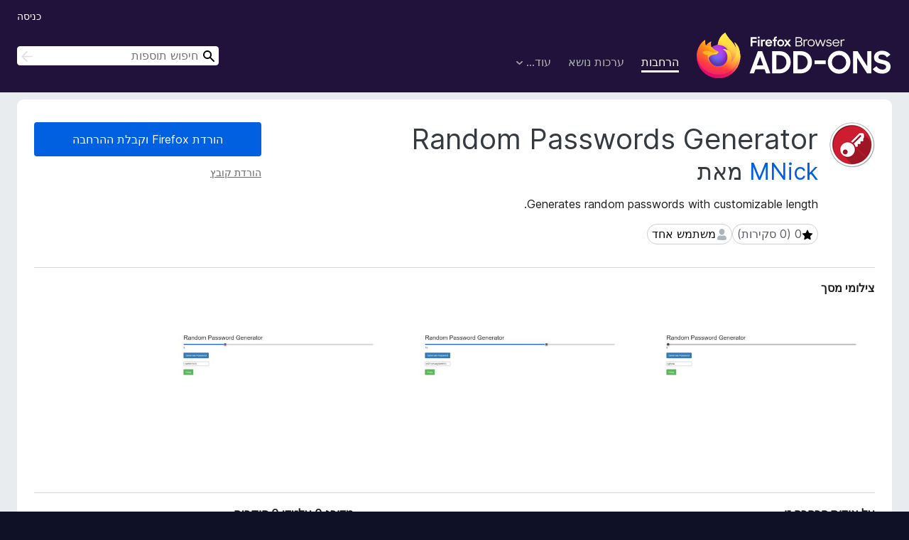

--- FILE ---
content_type: text/html; charset=utf-8
request_url: https://addons.mozilla.org/he/firefox/addon/random-passwords-generator/?utm_source=addons.mozilla.org&utm_medium=referral&utm_content=search
body_size: 9725
content:
<!DOCTYPE html>
<html lang="he" dir="rtl"><head><title data-react-helmet="true">‏Random Passwords Generator – קבלת הרחבה זו עבור 🦊 Firefox ‏(he)</title><meta charSet="utf-8"/><meta name="viewport" content="width=device-width, initial-scale=1"/><link href="/static-frontend/Inter-roman-subset-en_de_fr_ru_es_pt_pl_it.var.2ce5ad921c3602b1e5370b3c86033681.woff2" crossorigin="anonymous" rel="preload" as="font" type="font/woff2"/><link href="/static-frontend/amo-d0822451b360ec8b8848.css" integrity="sha512-IUPlMgtyXCw6jfatogREBaOK84xSujrXiISSxuaNtirGwZJIDQbob2ril5apNoQWBcp1J+4FPbaCWvcg4if5ZQ==" crossorigin="anonymous" rel="stylesheet" type="text/css"/><meta data-react-helmet="true" name="description" content="הורדת Random Passwords Generator עבור Firefox. Generates random passwords with customizable length."/><meta data-react-helmet="true" name="date" content="2023-02-13T14:26:15Z"/><meta data-react-helmet="true" name="last-modified" content="2023-02-14T05:51:10Z"/><meta data-react-helmet="true" property="og:type" content="website"/><meta data-react-helmet="true" property="og:url" content="https://addons.mozilla.org/he/firefox/addon/random-passwords-generator/"/><meta data-react-helmet="true" property="og:title" content="‏Random Passwords Generator – קבלת הרחבה זו עבור 🦊 Firefox ‏(he)"/><meta data-react-helmet="true" property="og:locale" content="he"/><meta data-react-helmet="true" property="og:image" content="https://addons.mozilla.org/user-media/previews/full/278/278652.png?modified=1676299248"/><meta data-react-helmet="true" property="og:description" content="הורדת Random Passwords Generator עבור Firefox. Generates random passwords with customizable length."/><link rel="shortcut icon" href="/favicon.ico?v=3"/><link data-react-helmet="true" title="תוספות ל־Firefox" rel="search" type="application/opensearchdescription+xml" href="/he/firefox/opensearch.xml"/><link data-react-helmet="true" rel="canonical" href="https://addons.mozilla.org/he/firefox/addon/random-passwords-generator/"/><script data-react-helmet="true" type="application/ld+json">{"@context":"http:\u002F\u002Fschema.org","@type":"WebApplication","name":"Random Passwords Generator","url":"https:\u002F\u002Faddons.mozilla.org\u002Fhe\u002Ffirefox\u002Faddon\u002Frandom-passwords-generator\u002F","image":"https:\u002F\u002Faddons.mozilla.org\u002Fuser-media\u002Fpreviews\u002Ffull\u002F278\u002F278652.png?modified=1676299248","applicationCategory":"http:\u002F\u002Fschema.org\u002FOtherApplication","operatingSystem":"Firefox","description":"Generates random passwords with customizable length.","offers":{"@type":"Offer","availability":"http:\u002F\u002Fschema.org\u002FInStock","price":0,"priceCurrency":"USD"},"version":"1.1"}</script></head><body><div id="react-view"><div class="Page-amo"><header class="Header"><div class="Header-wrapper"><div class="Header-content"><a class="Header-title" href="/he/firefox/"><span class="visually-hidden">תוספות לדפדפן Firefox</span></a></div><ul class="SectionLinks Header-SectionLinks"><li><a class="SectionLinks-link SectionLinks-link-extension SectionLinks-link--active" href="/he/firefox/extensions/">הרחבות</a></li><li><a class="SectionLinks-link SectionLinks-link-theme" href="/he/firefox/themes/">ערכות נושא</a></li><li><div class="DropdownMenu SectionLinks-link SectionLinks-dropdown"><button class="DropdownMenu-button" title="עוד…" type="button" aria-haspopup="true"><span class="DropdownMenu-button-text">עוד…</span><span class="Icon Icon-inverted-caret"></span></button><ul class="DropdownMenu-items" aria-hidden="true" aria-label="submenu"><li class="DropdownMenuItem DropdownMenuItem-section SectionLinks-subheader">עבור Firefox</li><li class="DropdownMenuItem DropdownMenuItem-link"><a class="SectionLinks-dropdownlink" href="/he/firefox/language-tools/">מילונים וחבילות שפה</a></li><li class="DropdownMenuItem DropdownMenuItem-section SectionLinks-subheader">אתרי דפדפנים אחרים</li><li class="DropdownMenuItem DropdownMenuItem-link"><a class="SectionLinks-clientApp-android" data-clientapp="android" href="/he/android/">תוספות עבור Android</a></li></ul></div></li></ul><div class="Header-user-and-external-links"><a class="Button Button--none Header-authenticate-button Header-button Button--micro" href="#login">כניסה</a></div><form action="/he/firefox/search/" class="SearchForm Header-search-form Header-search-form--desktop" method="GET" data-no-csrf="true" role="search"><div class="AutoSearchInput"><label class="AutoSearchInput-label visually-hidden" for="AutoSearchInput-q">חיפוש</label><div class="AutoSearchInput-search-box"><span class="Icon Icon-magnifying-glass AutoSearchInput-icon-magnifying-glass"></span><div role="combobox" aria-haspopup="listbox" aria-owns="react-autowhatever-1" aria-expanded="false"><input type="search" autoComplete="off" aria-autocomplete="list" aria-controls="react-autowhatever-1" class="AutoSearchInput-query" id="AutoSearchInput-q" maxLength="100" minLength="2" name="q" placeholder="חיפוש תוספות" value=""/><div id="react-autowhatever-1" role="listbox"></div></div><button class="AutoSearchInput-submit-button" type="submit"><span class="visually-hidden">חיפוש</span><span class="Icon Icon-arrow"></span></button></div></div></form></div></header><div class="Page-content"><div class="Page Page-not-homepage"><div class="AppBanner"></div><div class="Addon Addon-extension" data-site-identifier="2786656"><section class="Card Addon-content Card--no-header Card--no-footer"><div class="Card-contents"><div class="Addon-warnings"></div><header class="Addon-header"><div class="Addon-icon-wrapper"><img alt="תצוגה מקדימה של Random Passwords Generator" class="Addon-icon-image" src="https://addons.mozilla.org/user-media/addon_icons/2786/2786656-64.png?modified=436f55a4"/></div><div class="Addon-info"><h1 class="AddonTitle">Random Passwords Generator<span class="AddonTitle-author"> <a href="/he/firefox/user/17777800/">MNick</a> <!-- -->מאת</span></h1><p class="Addon-summary">Generates random passwords with customizable length.</p></div><div class="AddonBadges"><div class="Badge Badge--has-link" data-testid="badge-star-full"><a class="Badge-link" href="/he/firefox/addon/random-passwords-generator/reviews/?utm_content=search&amp;utm_medium=referral&amp;utm_source=addons.mozilla.org"><span class="Icon Icon-star-full Badge-icon Badge-icon--large"><span class="visually-hidden">‏0 (0 סקירות)</span></span><span class="Badge-content Badge-content--large">‏0 (0 סקירות)</span></a></div><div class="Badge" data-testid="badge-user-fill"><span class="Icon Icon-user-fill Badge-icon Badge-icon--large"><span class="visually-hidden">משתמש אחד</span></span><span class="Badge-content Badge-content--large">משתמש אחד</span></div></div><div class="Addon-install"><div class="InstallButtonWrapper"><div class="GetFirefoxButton"><a class="Button Button--action GetFirefoxButton-button Button--puffy" href="https://www.mozilla.org/firefox/download/thanks/?s=direct&amp;utm_campaign=amo-fx-cta-2786656&amp;utm_content=rta%3AezMyZjk5MmM4LWViMzEtNGIzYy05NzFkLTY2ZmRkYzkzNjUzZH0&amp;utm_medium=referral&amp;utm_source=addons.mozilla.org">הורדת Firefox וקבלת ההרחבה</a></div><div class="InstallButtonWrapper-download"><a class="InstallButtonWrapper-download-link" href="https://addons.mozilla.org/firefox/downloads/file/4070303/random_passwords_generator-1.1.xpi">הורדת קובץ</a></div></div></div><h2 class="visually-hidden">נתוני העל של ההרחבה</h2></header><div class="Addon-main-content"><section class="Card Addon-screenshots Card--no-style Card--no-footer"><header class="Card-header"><div class="Card-header-text">צילומי מסך</div></header><div class="Card-contents"><div class="ScreenShots"><div class="ScreenShots-viewport"><div class="ScreenShots-list"><img alt="Choose length of password.
choose 6 and click on generate password.
it will generate random password with length of 6 characters.
Click on copy button to copy it to the clipboard." class="ScreenShots-image" src="https://addons.mozilla.org/user-media/previews/thumbs/278/278652.jpg?modified=1676299248" width="533" height="251"/><img alt="Choose length of password.
choose 15 and click on generate password.
it will generate random password with length of 15 characters.
Click on copy button to copy it to the clipboard." class="ScreenShots-image" src="https://addons.mozilla.org/user-media/previews/thumbs/278/278653.jpg?modified=1676299248" width="533" height="251"/><img alt="Choose length of password.
choose 9 and click on generate password.
it will generate random password with length of 9 characters.
Click on copy button to copy it to the clipboard." class="ScreenShots-image" src="https://addons.mozilla.org/user-media/previews/thumbs/278/278654.jpg?modified=1676299249" width="533" height="251"/></div></div></div></div></section><div class="Addon-description-and-ratings"><section class="Card ShowMoreCard AddonDescription ShowMoreCard--expanded Card--no-style Card--no-footer"><header class="Card-header"><div class="Card-header-text">על אודות הרחבה זו</div></header><div class="Card-contents"><div class="ShowMoreCard-contents"><div class="AddonDescription-contents">Generates random passwords with customizable length. <br>Choose length of your choice and click on generate password button to generate random password.<br>You can also copy this password to clipboard by clicking copy button.<br>This is a free and open source extension.<br>we do not collect any data or information.<br>100% privacy.</div></div></div></section><section class="Card Addon-overall-rating Card--no-style"><header class="Card-header"><div class="Card-header-text">מדורג 0 על־ידי 0 סוקרים</div></header><div class="Card-contents"><div class="RatingManager"><form action=""><fieldset><legend class="RatingManager-legend"></legend><div class="RatingManager-ratingControl"><a class="Button Button--action RatingManager-log-in-to-rate-button Button--micro" href="#login">יש להתחבר כדי לדרג הרחבה זו</a><div class="Rating Rating--large RatingManager-UserRating" title="אין דירוגים עדיין"><div class="Rating-star Rating-rating-1" title="אין דירוגים עדיין"></div><div class="Rating-star Rating-rating-2" title="אין דירוגים עדיין"></div><div class="Rating-star Rating-rating-3" title="אין דירוגים עדיין"></div><div class="Rating-star Rating-rating-4" title="אין דירוגים עדיין"></div><div class="Rating-star Rating-rating-5" title="אין דירוגים עדיין"></div><span class="visually-hidden">אין דירוגים עדיין</span></div></div><div class="Notice Notice-success RatingManagerNotice-savedRating RatingManagerNotice-savedRating-hidden Notice-light"><div class="Notice-icon"></div><div class="Notice-column"><div class="Notice-content"><p class="Notice-text">דירוג הכוכבים נשמר</p></div></div></div></fieldset></form><div class="RatingsByStar"><div class="RatingsByStar-graph"><a class="RatingsByStar-row" rel="nofollow" title="אין סקירות בדירוג של 5 כוכבים" href="/he/firefox/addon/random-passwords-generator/reviews/?score=5&amp;utm_content=search&amp;utm_medium=referral&amp;utm_source=addons.mozilla.org"><div class="RatingsByStar-star">5<span class="Icon Icon-star-yellow"></span></div></a><a class="RatingsByStar-row" rel="nofollow" title="אין סקירות בדירוג של 5 כוכבים" href="/he/firefox/addon/random-passwords-generator/reviews/?score=5&amp;utm_content=search&amp;utm_medium=referral&amp;utm_source=addons.mozilla.org"><div class="RatingsByStar-barContainer"><div class="RatingsByStar-bar RatingsByStar-barFrame"><div class="RatingsByStar-bar RatingsByStar-barValue RatingsByStar-barValue--0pct RatingsByStar-partialBar"></div></div></div></a><a class="RatingsByStar-row" rel="nofollow" title="אין סקירות בדירוג של 5 כוכבים" href="/he/firefox/addon/random-passwords-generator/reviews/?score=5&amp;utm_content=search&amp;utm_medium=referral&amp;utm_source=addons.mozilla.org"><div class="RatingsByStar-count">0</div></a><a class="RatingsByStar-row" rel="nofollow" title="אין סקירות בדירוג של 4 כוכבים" href="/he/firefox/addon/random-passwords-generator/reviews/?score=4&amp;utm_content=search&amp;utm_medium=referral&amp;utm_source=addons.mozilla.org"><div class="RatingsByStar-star">4<span class="Icon Icon-star-yellow"></span></div></a><a class="RatingsByStar-row" rel="nofollow" title="אין סקירות בדירוג של 4 כוכבים" href="/he/firefox/addon/random-passwords-generator/reviews/?score=4&amp;utm_content=search&amp;utm_medium=referral&amp;utm_source=addons.mozilla.org"><div class="RatingsByStar-barContainer"><div class="RatingsByStar-bar RatingsByStar-barFrame"><div class="RatingsByStar-bar RatingsByStar-barValue RatingsByStar-barValue--0pct RatingsByStar-partialBar"></div></div></div></a><a class="RatingsByStar-row" rel="nofollow" title="אין סקירות בדירוג של 4 כוכבים" href="/he/firefox/addon/random-passwords-generator/reviews/?score=4&amp;utm_content=search&amp;utm_medium=referral&amp;utm_source=addons.mozilla.org"><div class="RatingsByStar-count">0</div></a><a class="RatingsByStar-row" rel="nofollow" title="אין סקירות בדירוג של 3 כוכבים" href="/he/firefox/addon/random-passwords-generator/reviews/?score=3&amp;utm_content=search&amp;utm_medium=referral&amp;utm_source=addons.mozilla.org"><div class="RatingsByStar-star">3<span class="Icon Icon-star-yellow"></span></div></a><a class="RatingsByStar-row" rel="nofollow" title="אין סקירות בדירוג של 3 כוכבים" href="/he/firefox/addon/random-passwords-generator/reviews/?score=3&amp;utm_content=search&amp;utm_medium=referral&amp;utm_source=addons.mozilla.org"><div class="RatingsByStar-barContainer"><div class="RatingsByStar-bar RatingsByStar-barFrame"><div class="RatingsByStar-bar RatingsByStar-barValue RatingsByStar-barValue--0pct RatingsByStar-partialBar"></div></div></div></a><a class="RatingsByStar-row" rel="nofollow" title="אין סקירות בדירוג של 3 כוכבים" href="/he/firefox/addon/random-passwords-generator/reviews/?score=3&amp;utm_content=search&amp;utm_medium=referral&amp;utm_source=addons.mozilla.org"><div class="RatingsByStar-count">0</div></a><a class="RatingsByStar-row" rel="nofollow" title="אין סקירות בדירוג של 2 כוכבים" href="/he/firefox/addon/random-passwords-generator/reviews/?score=2&amp;utm_content=search&amp;utm_medium=referral&amp;utm_source=addons.mozilla.org"><div class="RatingsByStar-star">2<span class="Icon Icon-star-yellow"></span></div></a><a class="RatingsByStar-row" rel="nofollow" title="אין סקירות בדירוג של 2 כוכבים" href="/he/firefox/addon/random-passwords-generator/reviews/?score=2&amp;utm_content=search&amp;utm_medium=referral&amp;utm_source=addons.mozilla.org"><div class="RatingsByStar-barContainer"><div class="RatingsByStar-bar RatingsByStar-barFrame"><div class="RatingsByStar-bar RatingsByStar-barValue RatingsByStar-barValue--0pct RatingsByStar-partialBar"></div></div></div></a><a class="RatingsByStar-row" rel="nofollow" title="אין סקירות בדירוג של 2 כוכבים" href="/he/firefox/addon/random-passwords-generator/reviews/?score=2&amp;utm_content=search&amp;utm_medium=referral&amp;utm_source=addons.mozilla.org"><div class="RatingsByStar-count">0</div></a><a class="RatingsByStar-row" rel="nofollow" title="אין סקירות בדירוג של כוכב אחד" href="/he/firefox/addon/random-passwords-generator/reviews/?score=1&amp;utm_content=search&amp;utm_medium=referral&amp;utm_source=addons.mozilla.org"><div class="RatingsByStar-star">1<span class="Icon Icon-star-yellow"></span></div></a><a class="RatingsByStar-row" rel="nofollow" title="אין סקירות בדירוג של כוכב אחד" href="/he/firefox/addon/random-passwords-generator/reviews/?score=1&amp;utm_content=search&amp;utm_medium=referral&amp;utm_source=addons.mozilla.org"><div class="RatingsByStar-barContainer"><div class="RatingsByStar-bar RatingsByStar-barFrame"><div class="RatingsByStar-bar RatingsByStar-barValue RatingsByStar-barValue--0pct RatingsByStar-partialBar"></div></div></div></a><a class="RatingsByStar-row" rel="nofollow" title="אין סקירות בדירוג של כוכב אחד" href="/he/firefox/addon/random-passwords-generator/reviews/?score=1&amp;utm_content=search&amp;utm_medium=referral&amp;utm_source=addons.mozilla.org"><div class="RatingsByStar-count">0</div></a></div></div></div></div><footer class="Card-footer"><div class="Addon-read-reviews-footer">אין עדיין סקירות</div></footer></section></div></div><section class="Card ShowMoreCard PermissionsCard ShowMoreCard--expanded Card--no-style Card--no-footer"><header class="Card-header"><div class="Card-header-text">הרשאות ונתונים</div></header><div class="Card-contents"><div class="ShowMoreCard-contents"><h4 class="PermissionsCard-subhead--required">הרשאות נדרשות:</h4><ul class="PermissionsCard-list--required"><li class="Permission"><span class="Permission-description">הזנת נתונים בלוח העריכה</span></li></ul><div class="PermissionsCard-footer"><a class="PermissionsCard-learn-more" target="_blank" rel="noopener noreferrer" href="https://support.mozilla.org/kb/permission-request-messages-firefox-extensions">מידע נוסף</a></div></div></div></section><section class="Card AddonMoreInfo Card--no-style Card--no-footer"><header class="Card-header"><div class="Card-header-text">מידע נוסף</div></header><div class="Card-contents"><dl class="DefinitionList AddonMoreInfo-dl"><div><dt class="Definition-dt">קישורים לתוספת</dt><dd class="Definition-dd AddonMoreInfo-links"><ul class="AddonMoreInfo-links-contents-list"><li><a class="AddonMoreInfo-homepage-link" href="https://prod.outgoing.prod.webservices.mozgcp.net/v1/6522f80a128548caf15685277ca614dc6871f7e5eeca25c649dbca03d1f434a6/https%3A//github.com/mnick-yt/Random-Password-Generator" title="https://github.com/mnick-yt/Random-Password-Generator" rel="nofollow">דף הבית</a></li><li><a class="AddonMoreInfo-support-link" href="https://prod.outgoing.prod.webservices.mozgcp.net/v1/6522f80a128548caf15685277ca614dc6871f7e5eeca25c649dbca03d1f434a6/https%3A//github.com/mnick-yt/Random-Password-Generator" title="https://github.com/mnick-yt/Random-Password-Generator" rel="nofollow">אתר תמיכה</a></li></ul></dd></div><div><dt class="Definition-dt">גרסה</dt><dd class="Definition-dd AddonMoreInfo-version">1.1</dd></div><div><dt class="Definition-dt">גודל</dt><dd class="Definition-dd AddonMoreInfo-filesize">20.01 ק״ב</dd></div><div><dt class="Definition-dt">עדכון אחרון</dt><dd class="Definition-dd AddonMoreInfo-last-updated">לפני 3 שנים (14 פבר׳ 2023)</dd></div><div><dt class="Definition-dt">קטגוריות קשורות</dt><dd class="Definition-dd AddonMoreInfo-related-categories"><ul class="AddonMoreInfo-related-categories-list"><li><a class="AddonMoreInfo-related-category-link" href="/he/firefox/extensions/category/other/">אחר</a></li></ul></dd></div><div><dt class="Definition-dt">רישיון</dt><dd class="Definition-dd AddonMoreInfo-license"><a class="AddonMoreInfo-license-link" href="https://www.mozilla.org/MPL/2.0/">Mozilla Public License 2.0</a></dd></div><div><dt class="Definition-dt">היסטוריית הגרסאות</dt><dd class="Definition-dd AddonMoreInfo-version-history"><ul class="AddonMoreInfo-links-contents-list"><li><a class="AddonMoreInfo-version-history-link" href="/he/firefox/addon/random-passwords-generator/versions/?utm_content=search&amp;utm_medium=referral&amp;utm_source=addons.mozilla.org">הצגת כל הגרסאות</a></li></ul></dd></div><div><dt class="Definition-dt">תגיות</dt><dd class="Definition-dd AddonMoreInfo-tag-links"><ul class="AddonMoreInfo-tag-links-list"><li><a class="AddonMoreInfo-tag-link" href="/he/firefox/tag/google/?utm_content=search&amp;utm_medium=referral&amp;utm_source=addons.mozilla.org">google</a></li><li><a class="AddonMoreInfo-tag-link" href="/he/firefox/tag/password manager/?utm_content=search&amp;utm_medium=referral&amp;utm_source=addons.mozilla.org">password manager</a></li><li><a class="AddonMoreInfo-tag-link" href="/he/firefox/tag/search/?utm_content=search&amp;utm_medium=referral&amp;utm_source=addons.mozilla.org">search</a></li></ul></dd></div><div><dt class="Definition-dt">הוספה לאוסף</dt><dd class="Definition-dd AddAddonToCollection"><select class="Select AddAddonToCollection-select"><option class="AddAddonToCollection-option" value="default">בחירת אוסף…</option><option class="AddAddonToCollection-option" value="create-new-collection">יצירת אוסף חדש</option></select></dd></div></dl><div class="AddonReportAbuseLink"><div class="AddonReportAbuseLink--preview"><a rel="nofollow" href="/he/firefox/feedback/addon/random-passwords-generator/">דיווח על תוספת זו</a></div></div></div></section></div></section><div></div></div></div></div><footer class="Footer"><div class="Footer-wrapper"><div class="Footer-mozilla-link-wrapper"><a class="Footer-mozilla-link" href="https://mozilla.org/" title="מעבר לדף הבית של Mozilla"><span class="Icon Icon-mozilla Footer-mozilla-logo"><span class="visually-hidden">מעבר לדף הבית של Mozilla</span></span></a></div><section class="Footer-amo-links"><h4 class="Footer-links-header"><a href="/he/firefox/">תוספות</a></h4><ul class="Footer-links"><li><a href="/he/about">על אודות</a></li><li><a class="Footer-blog-link" href="/blog/">בלוג התוספות של Firefox</a></li><li><a class="Footer-extension-workshop-link" href="https://extensionworkshop.com/?utm_content=footer-link&amp;utm_medium=referral&amp;utm_source=addons.mozilla.org">Extension Workshop</a></li><li><a href="/he/developers/">מרכז המפתחים</a></li><li><a class="Footer-developer-policies-link" href="https://extensionworkshop.com/documentation/publish/add-on-policies/?utm_medium=photon-footer&amp;utm_source=addons.mozilla.org">מדיניות למפתחים</a></li><li><a class="Footer-community-blog-link" href="https://blog.mozilla.com/addons?utm_content=footer-link&amp;utm_medium=referral&amp;utm_source=addons.mozilla.org">בלוג קהילה</a></li><li><a href="https://discourse.mozilla-community.org/c/add-ons">פורום</a></li><li><a class="Footer-bug-report-link" href="https://developer.mozilla.org/docs/Mozilla/Add-ons/Contact_us">דיווח על תקלה</a></li><li><a href="/he/review_guide">מדריך סקירה</a></li></ul></section><section class="Footer-browsers-links"><h4 class="Footer-links-header">דפדפנים</h4><ul class="Footer-links"><li><a class="Footer-desktop-link" href="https://www.mozilla.org/firefox/new/?utm_content=footer-link&amp;utm_medium=referral&amp;utm_source=addons.mozilla.org">Desktop</a></li><li><a class="Footer-mobile-link" href="https://www.mozilla.org/firefox/mobile/?utm_content=footer-link&amp;utm_medium=referral&amp;utm_source=addons.mozilla.org">Mobile</a></li><li><a class="Footer-enterprise-link" href="https://www.mozilla.org/firefox/enterprise/?utm_content=footer-link&amp;utm_medium=referral&amp;utm_source=addons.mozilla.org">Enterprise</a></li></ul></section><section class="Footer-product-links"><h4 class="Footer-links-header">מוצרים</h4><ul class="Footer-links"><li><a class="Footer-browsers-link" href="https://www.mozilla.org/firefox/browsers/?utm_content=footer-link&amp;utm_medium=referral&amp;utm_source=addons.mozilla.org">Browsers</a></li><li><a class="Footer-vpn-link" href="https://www.mozilla.org/products/vpn/?utm_content=footer-link&amp;utm_medium=referral&amp;utm_source=addons.mozilla.org#pricing">VPN</a></li><li><a class="Footer-relay-link" href="https://relay.firefox.com/?utm_content=footer-link&amp;utm_medium=referral&amp;utm_source=addons.mozilla.org">Relay</a></li><li><a class="Footer-monitor-link" href="https://monitor.firefox.com/?utm_content=footer-link&amp;utm_medium=referral&amp;utm_source=addons.mozilla.org">Monitor</a></li><li><a class="Footer-pocket-link" href="https://getpocket.com?utm_content=footer-link&amp;utm_medium=referral&amp;utm_source=addons.mozilla.org">Pocket</a></li></ul><ul class="Footer-links Footer-links-social"><li class="Footer-link-social"><a href="https://bsky.app/profile/firefox.com"><span class="Icon Icon-bluesky"><span class="visually-hidden">Bluesky (@firefox.com)</span></span></a></li><li class="Footer-link-social"><a href="https://www.instagram.com/firefox/"><span class="Icon Icon-instagram"><span class="visually-hidden">Instagram (Firefox)</span></span></a></li><li class="Footer-link-social"><a href="https://www.youtube.com/firefoxchannel"><span class="Icon Icon-youtube"><span class="visually-hidden">YouTube (firefoxchannel)</span></span></a></li></ul></section><ul class="Footer-legal-links"><li><a class="Footer-privacy-link" href="https://www.mozilla.org/privacy/websites/">פרטיות</a></li><li><a class="Footer-cookies-link" href="https://www.mozilla.org/privacy/websites/">עוגיות</a></li><li><a class="Footer-legal-link" href="https://www.mozilla.org/about/legal/amo-policies/">מידע משפטי</a></li></ul><p class="Footer-copyright">למעט היכן ש<a href="https://www.mozilla.org/en-US/about/legal/">צוין</a> אחרת, התוכן באתר זה מוגש בכפוף ל<a href="https://creativecommons.org/licenses/by-sa/3.0/">גרסה 3.0 של הרשיון Creative Commons Attribution Share-Alike</a> או כל גרסה עדכנית יותר.</p><div class="Footer-language-picker"><div class="LanguagePicker"><label for="lang-picker" class="LanguagePicker-header">שינוי שפה</label><select class="LanguagePicker-selector" id="lang-picker"><option value="cs">Čeština</option><option value="de">Deutsch</option><option value="dsb">Dolnoserbšćina</option><option value="el">Ελληνικά</option><option value="en-CA">English (Canadian)</option><option value="en-GB">English (British)</option><option value="en-US">English (US)</option><option value="es-AR">Español (de Argentina)</option><option value="es-CL">Español (de Chile)</option><option value="es-ES">Español (de España)</option><option value="es-MX">Español (de México)</option><option value="fi">suomi</option><option value="fr">Français</option><option value="fur">Furlan</option><option value="fy-NL">Frysk</option><option value="he" selected="">עברית</option><option value="hr">Hrvatski</option><option value="hsb">Hornjoserbsce</option><option value="hu">magyar</option><option value="ia">Interlingua</option><option value="it">Italiano</option><option value="ja">日本語</option><option value="ka">ქართული</option><option value="kab">Taqbaylit</option><option value="ko">한국어</option><option value="nb-NO">Norsk bokmål</option><option value="nl">Nederlands</option><option value="nn-NO">Norsk nynorsk</option><option value="pl">Polski</option><option value="pt-BR">Português (do Brasil)</option><option value="pt-PT">Português (Europeu)</option><option value="ro">Română</option><option value="ru">Русский</option><option value="sk">slovenčina</option><option value="sl">Slovenščina</option><option value="sq">Shqip</option><option value="sv-SE">Svenska</option><option value="tr">Türkçe</option><option value="uk">Українська</option><option value="vi">Tiếng Việt</option><option value="zh-CN">中文 (简体)</option><option value="zh-TW">正體中文 (繁體)</option></select></div></div></div></footer></div></div><script type="application/json" id="redux-store-state">{"abuse":{"byGUID":{},"loading":false},"addons":{"byID":{"2786656":{"authors":[{"id":17777800,"name":"MNick","url":"https:\u002F\u002Faddons.mozilla.org\u002Fhe\u002Ffirefox\u002Fuser\u002F17777800\u002F","username":"anonymous-4f3007544f510c5a83e85f047e142b19","picture_url":"https:\u002F\u002Faddons.mozilla.org\u002Fuser-media\u002Fuserpics\u002F00\u002F7800\u002F17777800\u002F17777800.png?modified=1676296258"}],"average_daily_users":1,"categories":["other"],"contributions_url":"","created":"2023-02-13T14:26:15Z","default_locale":"en-US","description":"Generates random passwords with customizable length. \nChoose length of your choice and click on generate password button to generate random password.\nYou can also copy this password to clipboard by clicking copy button.\nThis is a free and open source extension.\nwe do not collect any data or information.\n100% privacy.","developer_comments":null,"edit_url":"https:\u002F\u002Faddons.mozilla.org\u002Fhe\u002Fdevelopers\u002Faddon\u002Frandom-passwords-generator\u002Fedit","guid":"{32f992c8-eb31-4b3c-971d-66fddc93653d}","has_eula":false,"has_privacy_policy":false,"homepage":{"url":"https:\u002F\u002Fgithub.com\u002Fmnick-yt\u002FRandom-Password-Generator","outgoing":"https:\u002F\u002Fprod.outgoing.prod.webservices.mozgcp.net\u002Fv1\u002F6522f80a128548caf15685277ca614dc6871f7e5eeca25c649dbca03d1f434a6\u002Fhttps%3A\u002F\u002Fgithub.com\u002Fmnick-yt\u002FRandom-Password-Generator"},"icon_url":"https:\u002F\u002Faddons.mozilla.org\u002Fuser-media\u002Faddon_icons\u002F2786\u002F2786656-64.png?modified=436f55a4","icons":{"32":"https:\u002F\u002Faddons.mozilla.org\u002Fuser-media\u002Faddon_icons\u002F2786\u002F2786656-32.png?modified=436f55a4","64":"https:\u002F\u002Faddons.mozilla.org\u002Fuser-media\u002Faddon_icons\u002F2786\u002F2786656-64.png?modified=436f55a4","128":"https:\u002F\u002Faddons.mozilla.org\u002Fuser-media\u002Faddon_icons\u002F2786\u002F2786656-128.png?modified=436f55a4"},"id":2786656,"is_disabled":false,"is_experimental":false,"is_noindexed":false,"last_updated":"2023-02-14T05:55:37Z","name":"Random Passwords Generator","previews":[{"h":643,"src":"https:\u002F\u002Faddons.mozilla.org\u002Fuser-media\u002Fpreviews\u002Ffull\u002F278\u002F278652.png?modified=1676299248","thumbnail_h":251,"thumbnail_src":"https:\u002F\u002Faddons.mozilla.org\u002Fuser-media\u002Fpreviews\u002Fthumbs\u002F278\u002F278652.jpg?modified=1676299248","thumbnail_w":533,"title":"Choose length of password.\r\nchoose 6 and click on generate password.\r\nit will generate random password with length of 6 characters.\r\nClick on copy button to copy it to the clipboard.","w":1366},{"h":643,"src":"https:\u002F\u002Faddons.mozilla.org\u002Fuser-media\u002Fpreviews\u002Ffull\u002F278\u002F278653.png?modified=1676299248","thumbnail_h":251,"thumbnail_src":"https:\u002F\u002Faddons.mozilla.org\u002Fuser-media\u002Fpreviews\u002Fthumbs\u002F278\u002F278653.jpg?modified=1676299248","thumbnail_w":533,"title":"Choose length of password.\r\nchoose 15 and click on generate password.\r\nit will generate random password with length of 15 characters.\r\nClick on copy button to copy it to the clipboard.","w":1366},{"h":643,"src":"https:\u002F\u002Faddons.mozilla.org\u002Fuser-media\u002Fpreviews\u002Ffull\u002F278\u002F278654.png?modified=1676299249","thumbnail_h":251,"thumbnail_src":"https:\u002F\u002Faddons.mozilla.org\u002Fuser-media\u002Fpreviews\u002Fthumbs\u002F278\u002F278654.jpg?modified=1676299249","thumbnail_w":533,"title":"Choose length of password.\r\nchoose 9 and click on generate password.\r\nit will generate random password with length of 9 characters.\r\nClick on copy button to copy it to the clipboard.","w":1366}],"promoted":[],"ratings":{"average":0,"bayesian_average":0,"count":0,"text_count":0,"grouped_counts":{"1":0,"2":0,"3":0,"4":0,"5":0}},"requires_payment":false,"review_url":"https:\u002F\u002Faddons.mozilla.org\u002Fhe\u002Freviewers\u002Freview\u002F2786656","slug":"random-passwords-generator","status":"public","summary":"Generates random passwords with customizable length.","support_email":null,"support_url":{"url":"https:\u002F\u002Fgithub.com\u002Fmnick-yt\u002FRandom-Password-Generator","outgoing":"https:\u002F\u002Fprod.outgoing.prod.webservices.mozgcp.net\u002Fv1\u002F6522f80a128548caf15685277ca614dc6871f7e5eeca25c649dbca03d1f434a6\u002Fhttps%3A\u002F\u002Fgithub.com\u002Fmnick-yt\u002FRandom-Password-Generator"},"tags":["google","password manager","search"],"type":"extension","url":"https:\u002F\u002Faddons.mozilla.org\u002Fhe\u002Ffirefox\u002Faddon\u002Frandom-passwords-generator\u002F","weekly_downloads":0,"currentVersionId":5525958,"isMozillaSignedExtension":false,"isAndroidCompatible":false}},"byIdInURL":{"random-passwords-generator":2786656},"byGUID":{"{32f992c8-eb31-4b3c-971d-66fddc93653d}":2786656},"bySlug":{"random-passwords-generator":2786656},"infoBySlug":{},"lang":"he","loadingByIdInURL":{"random-passwords-generator":false}},"addonsByAuthors":{"byAddonId":{},"byAddonSlug":{},"byAuthorId":{},"countFor":{},"lang":"he","loadingFor":{}},"api":{"clientApp":"firefox","lang":"he","regionCode":"US","requestId":"f23f6c67-cf13-4449-a12b-a60df61531c4","token":null,"userAgent":"Mozilla\u002F5.0 (Macintosh; Intel Mac OS X 10_15_7) AppleWebKit\u002F537.36 (KHTML, like Gecko) Chrome\u002F131.0.0.0 Safari\u002F537.36; ClaudeBot\u002F1.0; +claudebot@anthropic.com)","userAgentInfo":{"browser":{"name":"Chrome","version":"131.0.0.0","major":"131"},"device":{"vendor":"Apple","model":"Macintosh"},"os":{"name":"Mac OS","version":"10.15.7"}}},"autocomplete":{"lang":"he","loading":false,"suggestions":[]},"blocks":{"blocks":{},"lang":"he"},"categories":{"categories":{"dictionary":{"general":{"id":95,"name":"כללי","slug":"general","misc":false,"type":"dictionary","weight":0,"description":null}},"extension":{"other":{"id":73,"name":"אחר","slug":"other","misc":true,"type":"extension","weight":333,"description":"Download Firefox extensions that can be unpredictable and creative, yet useful for those odd tasks."},"feeds-news-blogging":{"id":1,"name":"הזנות, חדשות ובלוגים","slug":"feeds-news-blogging","misc":false,"type":"extension","weight":0,"description":"Download Firefox extensions that remove clutter so you can stay up-to-date on social media, catch up on blogs, RSS feeds, reduce eye strain, and more."},"alerts-updates":{"id":72,"name":"התראות ועדכונים","slug":"alerts-updates","misc":false,"type":"extension","weight":0,"description":"Download Firefox extensions that help you stay up-to-date, track tasks, improve efficiency. Find extensions that reload tabs, manage productivity, and more."},"social-communication":{"id":71,"name":"חברתי ותקשורתי","slug":"social-communication","misc":false,"type":"extension","weight":0,"description":"Download Firefox extensions to enhance social media and instant messaging. This category includes improved tab notifications, video downloaders, and more."},"search-tools":{"id":13,"name":"כלי חיפוש","slug":"search-tools","misc":false,"type":"extension","weight":0,"description":"Download Firefox extensions for search and look-up. This category includes extensions that highlight and search text, lookup IP addresses\u002Fdomains, and more."},"tabs":{"id":93,"name":"לשוניות","slug":"tabs","misc":false,"type":"extension","weight":0,"description":"Download Firefox extension to customize tabs and the new tab page. Discover extensions that can control tabs, change the way you interact with them, and more."},"games-entertainment":{"id":142,"name":"משחקים ובידור","slug":"games-entertainment","misc":false,"type":"extension","weight":0,"description":"Download Firefox extensions to boost your entertainment experience. This category includes extensions that can enhance gaming, control video playback, and more."},"download-management":{"id":5,"name":"ניהול הורדות","slug":"download-management","misc":false,"type":"extension","weight":0,"description":"Download Firefox extensions that can help download web, music and video content. You can also find extensions to manage downloads, share files, and more."},"bookmarks":{"id":22,"name":"סימניות","slug":"bookmarks","misc":false,"type":"extension","weight":0,"description":"Download extensions that enhance bookmarks by password-protecting them, searching for duplicates, finding broken bookmarks, and more."},"web-development":{"id":4,"name":"פיתוח הרשת","slug":"web-development","misc":false,"type":"extension","weight":0,"description":"Download Firefox extensions that feature web development tools. This category includes extensions for GitHub, user agent switching, cookie management, and more."},"privacy-security":{"id":12,"name":"פרטיות ואבטחה","slug":"privacy-security","misc":false,"type":"extension","weight":0,"description":"Download Firefox extensions to browse privately and securely. This category includes extensions to block annoying ads, prevent tracking, manage redirects, and more."},"shopping":{"id":141,"name":"קניות","slug":"shopping","misc":false,"type":"extension","weight":0,"description":"Download Firefox extensions that can enhance your online shopping experience with coupon finders, deal finders, review analyzers, more."},"photos-music-videos":{"id":38,"name":"תמונות, מוסיקה ווידאו","slug":"photos-music-videos","misc":false,"type":"extension","weight":0,"description":"Download Firefox extensions that enhance photo, music and video experiences. Extensions in this category modify audio and video, reverse image search, and more."},"language-support":{"id":37,"name":"תמיכה בשפות","slug":"language-support","misc":false,"type":"extension","weight":0,"description":"Download Firefox extensions that offer language support like grammar check, look-up words, translate text, provide text-to-speech, and more."},"appearance":{"id":14,"name":"תצוגה","slug":"appearance","misc":false,"type":"extension","weight":0,"description":"Download extensions that modify the appearance of websites and the browser Firefox. This category includes extensions for dark themes, tab management, and more."}},"language":{"general":{"id":98,"name":"כללי","slug":"general","misc":false,"type":"language","weight":0,"description":null}},"statictheme":{"firefox":{"id":308,"name":"Firefox","slug":"firefox","misc":false,"type":"statictheme","weight":0,"description":"Download Firefox themes with the Firefox browser theme. This category includes colorful, diverse depictions of the Firefox logo, including more general fox themes."},"foxkeh":{"id":310,"name":"Foxkeh","slug":"foxkeh","misc":false,"type":"statictheme","weight":0,"description":"Download Firefox themes with the Japanese Firefox. This category includes themes that depict the cute Foxkeh mascot in various poses on diverse landscapes."},"fashion":{"id":324,"name":"אופנה","slug":"fashion","misc":false,"type":"statictheme","weight":0,"description":"Download Firefox themes that celebrate style of all forms—patterns, florals, textures, models, and more."},"solid":{"id":318,"name":"אחיד","slug":"solid","misc":false,"type":"statictheme","weight":0,"description":"Download Firefox themes with solid and gradient colors to personalize your browser. This category includes bold reds, pastels, soft greys, and much more."},"other":{"id":314,"name":"אחר","slug":"other","misc":true,"type":"statictheme","weight":333,"description":"Download Firefox themes that are interesting, creative, and unique."},"websites":{"id":316,"name":"אתרים","slug":"websites","misc":false,"type":"statictheme","weight":0,"description":"Download Firefox themes that capture the essence of the web—captivating, unusual, and distinctive."},"causes":{"id":320,"name":"גורמים","slug":"causes","misc":false,"type":"statictheme","weight":0,"description":"Download Firefox themes for niche interests and topics. This category includes sports themes, holidays, philanthropic causes, nationalities, and much more."},"holiday":{"id":328,"name":"חופשה","slug":"holiday","misc":false,"type":"statictheme","weight":0,"description":"Download Firefox themes with holidays. This category includes Christmas, Halloween, Thanksgiving, St. Patrick’s Day, Easter, Fourth of July, and more."},"nature":{"id":302,"name":"טבע","slug":"nature","misc":false,"type":"statictheme","weight":0,"description":"Download Firefox themes with animals and natural landscapes. This category includes flowers, sunsets, foxes, seasons, planets, kittens, birds, and more."},"music":{"id":322,"name":"מוזיקה","slug":"music","misc":false,"type":"statictheme","weight":0,"description":"Download Firefox themes for musical interests and artists. This category includes popular bands like Nirvana and BTS, instruments, music videos, and much more."},"abstract":{"id":300,"name":"מופשט","slug":"abstract","misc":false,"type":"statictheme","weight":0,"description":"Download Firefox artistic and conceptual themes. This category includes colorful palettes and shapes, fantasy landscapes, playful cats, psychedelic flowers."},"scenery":{"id":306,"name":"נופי","slug":"scenery","misc":false,"type":"statictheme","weight":0,"description":"Download Firefox themes that feature the environment and the natural world. This category includes sunsets, beaches, illustrations, city skylines, and more."},"sports":{"id":304,"name":"ספורט","slug":"sports","misc":false,"type":"statictheme","weight":0,"description":"Download Firefox themes that feature a variety of sports. This category includes country flags, sports teams, soccer, hockey, and more."},"seasonal":{"id":312,"name":"עונתי","slug":"seasonal","misc":false,"type":"statictheme","weight":0,"description":"Download Firefox themes for all four seasons—fall, winter, spring, and summer. Autumn leaves, snowy mountain peaks, sunny summer days, and spring flowers."},"film-and-tv":{"id":326,"name":"קולנוע וטלוויזיה","slug":"film-and-tv","misc":false,"type":"statictheme","weight":0,"description":"Download Firefox themes with movies and television. This category includes anime like Uchiha Madara, movies like The Matrix, shows (Game of Thrones), and more."}}},"loading":false},"collections":{"byId":{},"bySlug":{},"current":{"id":null,"loading":false},"userCollections":{},"addonInCollections":{},"isCollectionBeingModified":false,"hasAddonBeenAdded":false,"hasAddonBeenRemoved":false,"editingCollectionDetails":false,"lang":"he"},"collectionAbuseReports":{"byCollectionId":{}},"errors":{"src\u002Famo\u002Fpages\u002FAddon\u002Findex.js-random-passwords-generator":null},"errorPage":{"clearOnNext":true,"error":null,"hasError":false,"statusCode":null},"experiments":{},"home":{"homeShelves":null,"isLoading":false,"lang":"he","resetStateOnNextChange":false,"resultsLoaded":false,"shelves":{}},"installations":{},"landing":{"addonType":null,"category":null,"recommended":{"count":0,"results":[]},"highlyRated":{"count":0,"results":[]},"lang":"he","loading":false,"trending":{"count":0,"results":[]},"resultsLoaded":false},"languageTools":{"byID":{},"lang":"he"},"recommendations":{"byGuid":{},"lang":"he"},"redirectTo":{"url":null,"status":null},"reviews":{"lang":"he","permissions":{},"byAddon":{},"byId":{},"byUserId":{},"latestUserReview":{},"view":{},"loadingForSlug":{}},"search":{"count":0,"filters":null,"lang":"he","loading":false,"pageSize":null,"results":[],"pageCount":0},"site":{"readOnly":false,"notice":null,"loadedPageIsAnonymous":false},"suggestions":{"forCollection":{},"lang":"he","loading":false},"uiState":{},"userAbuseReports":{"byUserId":{}},"users":{"currentUserID":null,"byID":{},"byUsername":{},"isUpdating":false,"userPageBeingViewed":{"loading":false,"userId":null},"isUnsubscribedFor":{},"currentUserWasLoggedOut":false,"resetStateOnNextChange":false},"versions":{"byId":{"5525958":{"compatibility":{"firefox":{"min":"48.0","max":"*"}},"id":5525958,"isStrictCompatibilityEnabled":false,"license":{"isCustom":false,"name":"Mozilla Public License 2.0","url":"https:\u002F\u002Fwww.mozilla.org\u002FMPL\u002F2.0\u002F"},"file":{"id":4070303,"created":"2023-02-14T05:51:10Z","hash":"sha256:beb7b85bdd9350de55bd693eec6ccc21d1b654d52f927fde8b11d6a7c700675b","is_mozilla_signed_extension":false,"size":20486,"status":"public","url":"https:\u002F\u002Faddons.mozilla.org\u002Ffirefox\u002Fdownloads\u002Ffile\u002F4070303\u002Frandom_passwords_generator-1.1.xpi","permissions":["activeTab","clipboardWrite"],"optional_permissions":[],"host_permissions":[],"data_collection_permissions":[],"optional_data_collection_permissions":[]},"releaseNotes":"Added Special Characters @ , # , $ , ? , &amp; , + , =  to Generate Stronger Passwords.","version":"1.1"}},"bySlug":{},"lang":"he"},"viewContext":{"context":"VIEW_CONTEXT_HOME"},"router":{"location":{"pathname":"\u002Fhe\u002Ffirefox\u002Faddon\u002Frandom-passwords-generator\u002F","search":"?utm_source=addons.mozilla.org&utm_medium=referral&utm_content=search","hash":"","key":"9s5vj5","query":{"utm_source":"addons.mozilla.org","utm_medium":"referral","utm_content":"search"}},"action":"POP"}}</script><script async="" src="https://www.google-analytics.com/analytics.js"></script><script async="" src="https://www.googletagmanager.com/gtag/js?id=G-B9CY1C9VBC"></script><script src="/static-frontend/amo-906a15e3a40195045e7b.js" integrity="sha512-aYLQrUjcUOwb+sPrjhyQMwUbh/ETWmNjNvTqwFt+jlbtzP+5zqGZmENdE8v//YFEIi2F33YDFYbRbS3sjbkUNQ==" crossorigin="anonymous"></script></body></html>

--- FILE ---
content_type: text/javascript
request_url: https://addons.mozilla.org/static-frontend/amo-i18n-he-amo-js-02c03271c2249460bc73.js
body_size: 23950
content:
(self.webpackChunk=self.webpackChunk||[]).push([[5443],{1713:function(e,o,t){!function(e){"use strict";e.defineLocale("he",{months:"ינואר_פברואר_מרץ_אפריל_מאי_יוני_יולי_אוגוסט_ספטמבר_אוקטובר_נובמבר_דצמבר".split("_"),monthsShort:"ינו׳_פבר׳_מרץ_אפר׳_מאי_יוני_יולי_אוג׳_ספט׳_אוק׳_נוב׳_דצמ׳".split("_"),weekdays:"ראשון_שני_שלישי_רביעי_חמישי_שישי_שבת".split("_"),weekdaysShort:"א׳_ב׳_ג׳_ד׳_ה׳_ו׳_ש׳".split("_"),weekdaysMin:"א_ב_ג_ד_ה_ו_ש".split("_"),longDateFormat:{LT:"HH:mm",LTS:"HH:mm:ss",L:"DD/MM/YYYY",LL:"D [ב]MMMM YYYY",LLL:"D [ב]MMMM YYYY HH:mm",LLLL:"dddd, D [ב]MMMM YYYY HH:mm",l:"D/M/YYYY",ll:"D MMM YYYY",lll:"D MMM YYYY HH:mm",llll:"ddd, D MMM YYYY HH:mm"},calendar:{sameDay:"[היום ב־]LT",nextDay:"[מחר ב־]LT",nextWeek:"dddd [בשעה] LT",lastDay:"[אתמול ב־]LT",lastWeek:"[ביום] dddd [האחרון בשעה] LT",sameElse:"L"},relativeTime:{future:"בעוד %s",past:"לפני %s",s:"מספר שניות",ss:"%d שניות",m:"דקה",mm:"%d דקות",h:"שעה",hh:function(e){return 2===e?"שעתיים":e+" שעות"},d:"יום",dd:function(e){return 2===e?"יומיים":e+" ימים"},M:"חודש",MM:function(e){return 2===e?"חודשיים":e+" חודשים"},y:"שנה",yy:function(e){return 2===e?"שנתיים":e%10==0&&10!==e?e+" שנה":e+" שנים"}},meridiemParse:/אחה"צ|לפנה"צ|אחרי הצהריים|לפני הצהריים|לפנות בוקר|בבוקר|בערב/i,isPM:function(e){return/^(אחה"צ|אחרי הצהריים|בערב)$/.test(e)},meridiem:function(e,o,t){return e<5?"לפנות בוקר":e<10?"בבוקר":e<12?t?'לפנה"צ':"לפני הצהריים":e<18?t?'אחה"צ':"אחרי הצהריים":"בערב"}})}(t(5093))},8089:function(e,o,t){e.exports={domain:"messages",locale_data:{messages:{"":{domain:"messages",plural_forms:"nplurals=2; plural=(n != 1);",lang:"he"},"Loading…":["בטעינה…"],"Adding…":["בהוספה…"],"Select a collection…":["בחירת אוסף…"],"Create new collection":["יצירת אוסף חדש"],"Added to %(collectionName)s":["נוסף אל %(collectionName)s"],"Add to…":["הוספה אל…"],"Edit add-on":["עריכת תוספת"],"Admin add-on":[""],"Content review add-on":[""],"Review theme":["סקירת ערכת נושא"],"Review add-on code":["סקירת קוד תוספת"],"%(average)s (%(count)s review)":["‏%(average)s (%(count)s סקירות)"],"%(average)s (%(count)s reviews)":["‏%(average)s (%(count)s סקירות)"],"%(count)s User":["משתמש אחד","%(count)s משתמשים"],"No Users":["אין משתמשים"],"Available on Firefox for Android™":["זמין ב־Firefox עבור ™Android"],Experimental:["ניסיוני"],"Some features may require payment":["חלק מהתכונות עשויות לדרוש תשלום"],"This add-on is not compatible with your version of Firefox.":["תוספת זו אינה נתמכת על־ידי הגרסה המותקנת של Firefox."],"This add-on is not available on your platform.":["תוספת זו אינה זמינה לפלטפורמה שלך."],"%(total)s user":["משתמש אחד","%(total)s משתמשים"],"Report this add-on to Mozilla":["דיווח על תוספת זו ל־Mozilla"],"Send some feedback about the add-on":["שליחת משוב על התוספת"],"Report the add-on because it's illegal or incompliant":["דיווח על התוספת מכיוון שאינה חוקית או שאינה מצייתת לחוקים"],"%(addonName)s – Get this Extension for 🦊 Firefox (%(locale)s)":["‏%(addonName)s – קבלת הרחבה זו עבור 🦊 Firefox ‏(%(locale)s)"],"%(addonName)s – Get this Language Pack for 🦊 Firefox (%(locale)s)":["‏%(addonName)s – קבלת חבילת שפה זו עבור 🦊 Firefox ‏(%(locale)s)"],"%(addonName)s – Get this Theme for 🦊 Firefox (%(locale)s)":["‏%(addonName)s – קבלת ערכת נושא זו עבור 🦊 Firefox ‏(%(locale)s)"],"%(addonName)s – Get this Add-on for 🦊 Firefox (%(locale)s)":["‏%(addonName)s – קבלת הרחבה זו עבור 🦊 Firefox ‏(%(locale)s)"],"Download %(addonName)s for Firefox. %(summary)s":["הורדת %(addonName)s עבור Firefox. %(summary)s"],"%(addonName)s – Get this Dictionary for 🦊 Firefox Android (%(locale)s)":["‏%(addonName)s – קבלת מילון זה עבור 🦊 Firefox ל־Android ‏(%(locale)s)"],"%(addonName)s – Get this Extension for 🦊 Firefox Android (%(locale)s)":["‏%(addonName)s – קבלת הרחבה זו עבור 🦊 Firefox ל־Android ‏(%(locale)s)"],"%(addonName)s – Get this Language Pack for 🦊 Firefox Android (%(locale)s)":["‏%(addonName)s – קבלת חבילת שפה זו עבור 🦊 Firefox ל־Android ‏(%(locale)s)"],"%(addonName)s – Get this Theme for 🦊 Firefox Android (%(locale)s)":["‏%(addonName)s – קבלת ערכת נושא זו עבור 🦊 Firefox ל־Android ‏(%(locale)s)"],"%(addonName)s – Get this Add-on for 🦊 Firefox Android (%(locale)s)":["‏%(addonName)s – קבלת הרחבה זו עבור 🦊 Firefox ל־Android ‏(%(locale)s)"],"%(addonName)s – Get this Dictionary for 🦊 Firefox (%(locale)s)":["‏%(addonName)s – קבלת מילון זה עבור 🦊 Firefox ‏(%(locale)s)"],Homepage:["דף הבית"],"Support site":["אתר תמיכה"],"Support Email":["דוא״ל לתמיכה"],"Visit stats dashboard":["ביקור בלוח בקרת הסטטיסטיקה"],"Custom License":["רישיון מותאם אישית"],"%(timeFromNow)s (%(date)s)":["%(timeFromNow)s (%(date)s)"],"Read the privacy policy for this add-on":["קריאת מדיניות הפרטיות עבור תוספת זו"],"Read the license agreement for this add-on":["קריאת הסכם הרישיון עבור תוספת זו"],"See all versions":["הצגת כל הגרסאות"],"Add-on Links":["קישורים לתוספת"],Version:["גרסה"],Size:["גודל"],"Last updated":["עדכון אחרון"],"Related Categories":["קטגוריות קשורות"],License:["רישיון"],"Privacy Policy":["מדיניות פרטיות"],"End-User License Agreement":["הסכם רישיון למשתמש קצה"],"Version History":["היסטוריית הגרסאות"],"Usage Statistics":["סטטיסטיקת שימוש"],Tags:["תגיות"],"Add to collection":["הוספה לאוסף"],"Admin Links":["קישורים למנהלי מערכת"],"Author Links":[""],"More information":["מידע נוסף"],"Other users with this extension also installed":["משתמשים אחרים עם ההרחבה הזאת התקינו גם את"],"Other popular extensions":["הרחבות פופולריות נוספות"],"You reported this add-on":["דיווחת על תוספת זו"],"We have received your report. Thanks for letting us know about your concerns with this add-on.":["קיבלנו את הדיווח שלך. תודה שהודעת לנו על החששות שלך בנוגע לתוספת זו."],"Report this add-on":["דיווח על תוספת זו"],"Edit reply":["עריכת תגובה"],"Edit review":["עריכת סקירה"],"Delete reply":["מחיקת תגובה"],"Delete rating":["מחיקת דירוג"],"Delete review":["מחיקת סקירה"],"Do you really want to delete this reply?":["האם ברצונך למחוק את התגובה הזאת?"],"Do you really want to delete this rating?":["האם ברצונך למחוק את הדירוג הזה?"],"Do you really want to delete this review?":["האם ברצונך למחוק את הסקירה הזאת?"],Delete:["מחיקה"],Cancel:["ביטול"],"Keep reply":["שמירת תגובה"],"Keep rating":["שמירת דירוג"],"Keep review":["שמירת סקירה"],"Write a reply to this review.":["כתיבת תגובה לסקירה זו."],"Update reply":["עדכון התגובה"],"Publish reply":["פרסום תגובה"],"Updating reply":["התגובה מתעדכנת"],"Publishing reply":["התגובה מפורסמת"],"posted %(linkStart)s%(timestamp)s%(linkEnd)s":["מועד פרסום: %(linkStart)s%(timestamp)s%(linkEnd)s"],"by %(linkUserProfileStart)s%(authorName)s%(linkUserProfileEnd)s, %(linkStart)s%(timestamp)s%(linkEnd)s":["מאת %(linkUserProfileStart)s%(authorName)s%(linkUserProfileEnd)s, ‏%(linkStart)s%(timestamp)s%(linkEnd)s"],"Deleting…":["מתבצעת מחיקה…"],"Reply to this review":["תגובה לסקירה זו"],"This rating or review has been deleted. You are only seeing it because of elevated permissions.":["הדירוג או הסקירה הזו נמחקה. הסיבה שהיא מופיעה בפניך היא שיש לך רמת הרשאות מספיקה."],"Write a review":["כתיבת סקירה"],"Write about your experience with this add-on.":["נא לכתוב את הרשמים שלך מהתוספת הזו."],"Submit review":["שליחת סקירה"],"Submitting review":["הסקירה נשלחת"],"Update review":["עדכון סקירה"],"Updating review":["הסקירה מתעדכנת"],Saving:["מתבצעת שמירה"],Saved:["נשמר"],"Please follow our %(linkStart)sreview guidelines%(linkEnd)s.":["נא לפעול בהתאם ל%(linkStart)sכללי הסקירה%(linkEnd)s שלנו."],"Your star rating:":["דירוג הכוכבים שלך:"],"More dictionaries by %(author)s":["עוד מילונים מאת %(author)s"],"More dictionaries by these translators":["עוד מילונים מאת המתרגמים האלה"],"More extensions by %(author)s":["עוד הרחבות מאת %(author)s"],"More extensions by these developers":["הרחבות נוספות מאת המפתחים האלה"],"Extensions by %(author)s":["הרחבות מאת %(author)s"],"Extensions by these developers":["הרחבות מאת המפתחים האלה"],"More language packs by %(author)s":["עוד חבילות שפה מאת %(author)s"],"More language packs by these translators":["עוד חבילות שפה מאת המתרגמים האלה"],"More themes by %(author)s":["עוד ערכות נושא מאת %(author)s"],"More themes by these artists":["עוד ערכות נושא מאת האמנים האלה"],"Themes by %(author)s":["ערכות נושא מאת %(author)s"],"Themes by these artists":["ערכות נושא מאת האמנים האלה"],"More add-ons by %(author)s":["עוד תוספות מאת %(author)s"],"More add-ons by these developers":["עוד תוספות מאת המפתחים האלה"],"More powerful tools for translations, writing & grammar support":["עוד כלים לתמיכה בתרגום, כתיבה ודקדוק"],"More amazing extensions to change the way Firefox looks":["עוד הרחבות לשינוי הדרך שבה Firefox נראה"],"More incredible social media extensions":["עוד הרחבות של מדיה חברתית"],"More excellent search extensions":["עוד הרחבות חיפוש"],"More great extensions for feeds, news & media":["עוד הרחבות עבור עדכונים, חדשות ומדיה"],"More great notification extensions":["עוד הרחבות של התראות"],"More great tools for web developers":["עוד כלים עבור מפתחי אתרים"],"See Firefox Staff Picks":["הצגת בחירות הסגל של Firefox"],"Explore our 'Starter Pack' to get started with extensions":[""],"More powerful privacy & security extensions":["עוד הרחבות של פרטיות ואבטחה"],"More incredible download managers":["עוד מנהלי הורדות"],"More fantastic tab & bookmark extensions":["עוד הרחבות לניהול לשוניות וסימניות"],"More great extensions for games & entertainment":["עוד הרחבות למשחקים ובידור"],"More amazing image, photo & media extensions":["עוד הרחבות עבור תמונות ומדיה"],"Add-on icon":["הסמל של התוספת"],"%(rating)s Star out of 5":["כוכב אחד מתוך 5","%(rating)s כוכבים מתוך 5"],",":[","],by:["מאת"],"Source code released under %(linkStart)s%(licenseName)s%(linkEnd)s":["קוד המקור משוחרר תחת %(linkStart)s%(licenseName)s%(linkEnd)s"],"Source code released under %(linkStart)sCustom License%(linkEnd)s":["קוד המקור משוחרר תחת %(linkStart)sרישיון מותאם אישית%(linkEnd)s"],"Source code released under %(licenseName)s":["קוד המקור משוחרר תחת %(licenseName)s"],"No version found":["לא נמצאה גרסה"],"Version %(versionNumber)s":["גרסה %(versionNumber)s"],"Released %(dateReleased)s - %(fileSize)s":["תאריך שחרור: %(dateReleased)s - %(fileSize)s"],Enable:["הפעלה"],Remove:["הסרה"],Enabling:["מופעלת"],Disabling:["בתהליך השבתה"],Downloading:["בהורדה"],Installing:["בהתקנה"],Uninstalling:["בהסרת התקנה"],"Install Theme":["התקנת ערכת נושא"],"Add to Firefox":["הוספה ל־Firefox"],"Add-ons for Firefox (%(locale)s)":["תוספות עבור Firefox ‏(%(locale)s)"],"%(title)s – Add-ons for Firefox (%(locale)s)":["‏%(title)s – תוספות עבור Firefox ‏(%(locale)s)"],"Add-ons for Firefox Android (%(locale)s)":["תוספות עבור Firefox ל־Android ‏(%(locale)s)"],"%(title)s – Add-ons for Firefox Android (%(locale)s)":["‏%(title)s – תוספות עבור Firefox ל־Android ‏(%(locale)s)"],"Log out":["התנתקות"],"Log in":["כניסה"],"This action is currently unavailable. Please reload the page in a moment.":["פעולה זו אינה זמינה כרגע. נא לטעון את הדף מחדש בעוד כמה רגעים."],Loading:["בטעינה"],"Find add-ons":["חיפוש תוספות"],Search:["חיפוש"],Categories:["קטגוריות"],"Loading categories.":["טעינת קטגוריות."],"No categories found.":["לא נמצאו קטגוריות."],"Added to collection":["נוסף לאוסף"],"Removed from collection":["הוסר מהאוסף"],"Find an add-on to include in this collection":["חיפוש תוספת כדי לכלול באוסף זה"],"Edit this collection":["עריכת אוסף זה"],"Edit collection details":["עריכת פרטי האוסף"],"Back to collection":["חזרה לאוסף"],"Add-ons":["תוספות"],Creator:["יוצר"],"Create collection":["יצירת אוסף"],"Save changes":["שמירת שינויים"],"Collection name":["שם האוסף"],Description:["תיאור"],"Custom URL":["כתובת מותאמת אישית"],"Sort add-ons by":["מיון תוספות לפי"],"Newest first":["החדש ביותר תחילה"],"Oldest first":["הישן ביותר תחילה"],Name:["שם"],Popularity:["פופולריות"],Confirm:["אישור"],"Contribute now":["לתרום כעת"],"Support this developer":["תמיכה במפתח זה"],"Support these developers":["תמיכה במפתחים אלו"],"The developer of this extension asks that you help support its continued development by making a small contribution.":["מפתח ההרחבה הזו מבקש ממך לסייע בהמשך הפיתוח על ידי מתן תרומה צנועה."],"The developers of this extension ask that you help support its continued development by making a small contribution.":["מפתחי ההרחבה הזו מבקשים ממך לסייע בהמשך הפיתוח על ידי מתן תרומה צנועה."],"Support this artist":["תמיכה באמן זה"],"Support these artists":["תמיכה באמנים אלו"],"The artist of this theme asks that you help support its continued creation by making a small contribution.":["אמן ערכת הנושא הזו מבקש ממך לסייע בהמשך היצירה על ידי מתן תרומה צנועה."],"The artists of this theme ask that you help support its continued creation by making a small contribution.":["אמני ערכת הנושא הזו מבקשים ממך לסייע בהמשך היצירה על ידי מתן תרומה צנועה."],"Support this author":["תמיכה ביוצר זה"],"Support these authors":["תמיכה ביוצרים אלה"],"The author of this add-on asks that you help support its continued work by making a small contribution.":["יוצר התוספת הזו מבקש ממך לסייע בהמשך העבודה על ידי מתן תרומה צנועה."],"The authors of this add-on ask that you help support its continued work by making a small contribution.":["יוצרי התוספת הזו מבקשים ממך לסייע בהמשך העבודה על ידי מתן תרומה צנועה."],"Enter text.":["נא להקליד טקסט."],Submit:["שליחה"],Submitting:["מתבצעת שליחה"],"Leave a note":["השארת הודעה"],"Collector's note":["הערת האספן"],"Add a comment about this add-on.":["הוספת תגובה על תוספת זו."],Save:["שמירה"],Edit:["עריכה"],"Your session has expired":["פג תוקף החיבור שלך"],"An unexpected error occurred":["אירעה שגיאה בלתי צפויה"],"Reload To Continue":["טעינה מחדש להמשך"],"Page not found":["הדף לא נמצא"],"Sorry, but we can't find anything at the URL you entered.":["מצטערים, אבל לא הצלחנו למצוא כלום בכתובת שהזנת."],"Error code: %(status)s.":["קוד שגיאה: %(status)s."],"Login authentication has expired. %(startLink)sReload the page%(endLink)s to continue without authentication, or login again using the Log In link at the top of the page.":["פג תוקפו של אימות הכניסה. %(startLink)sיש לטעון מחדש את הדף%(endLink)s כדי להמשיך ללא אימות, או להתחבר שוב באמצעות הקישור ’כניסה’ בראש הדף."],"Login Expired":["פג תוקף ההתחברות"],'If you are signed in and think this message is an error, please <a href="%(url)s">file an issue</a>. Tell us where you came from and what you were trying to access, and we\'ll fix the issue.':['אם נכנסת והודעה זו שגויה לדעתך, נא <a href="%(url)s">לדווח על תקלה</a>. מומלץ גם להוסיף מהיכן הגעת ולאן ניסית לגשת ואנו נטפל בתקלה.'],"Not Authorized":["לא מורשה"],"Sorry, but you aren't authorized to access this page. If you aren't signed in, try signing in using the link at the top of the page.":["מצטערים, אבל אין לך גישה לעמוד זה. אם לא התחברת, כדאי לנסות להתחבר באמצעות הקישור שבראש העמוד."],"Try visiting the page later, as the theme or extension may become available again. Alternatively, you may be able to find what you’re looking for in one of the available %(extensionStart)sextensions%(extensionEnd)s or %(themeStart)sthemes%(themeEnd)s, or by asking for help on our %(communityStart)scommunity forums%(communityEnd)s.":["מומלץ לנסות לבקר בדף מאוחר יותר, מכיוון שערכת הנושא או ההרחבה עשויות להיות זמינות שוב. לחלופין, ייתכן שיהיה באפשרותך למצוא את מה שחיפשת באחת מה%(extensionStart)sהרחבות%(extensionEnd)s או %(themeStart)sערכות הנושא%(themeEnd)s הזמינות, או על־ידי בקשה לעזרה ב%(communityStart)sפורומי הקהילה%(communityEnd)s שלנו."],"Oops! We can’t find that page":["אופס! איננו מוצאים את הדף"],"If you’ve followed a link from another site for an extension or theme, that item is no longer available. This could be because:":["אם עקבת אחר קישור מאתר אחר עבור הרחבה או ערכת נושא, פריט זה אינו זמין עוד. זה יכול להיות כי:"],"The developer removed it. Developers commonly do this because they no longer support the extension or theme, or have replaced it.":["המפתח הסיר אותה. מפתחים עושים זאת בדרך כלל מכיוון שאינם תומכים עוד בהרחבה או בערכת הנושא, או שהחליפו אותה."],"Mozilla removed it. This can happen when issues are found during the review of the extension or theme, or the extension or theme has been abusing the terms and conditions for addons.mozilla.org. The developer has the opportunity to resolve the issues and make the add-on available again.":["Mozilla הסירה אותה. מצב זה יכול לקרות כאשר נמצאו בעיות במהלך סקירת ההרחבה או ערכת הנושא, או שהן מפרות את תנאי השימוש עבור addons.mozilla.org. באפשרות המפתח לפתור את הבעיות ולהפוך את התוספת לזמינה שוב."],'If you have additional information that would help us you can <a href="https://github.com/mozilla/addons-frontend/issues/new/">file an issue</a>. Tell us what steps you took that lead to the error and we\'ll do our best to fix it.':['אם יש לך מידע נוסף שעשוי לעזור לנו, באפשרותך <a href="https://github.com/mozilla/addons-frontend/issues/new/">לדווח על תקלה</a>. ספרו לנו כיצד ניתן לשחזר את השגיאה ונעשה כמיטב יכולתנו לתקן את הבעיה.'],"Server Error":["שגיאת שרת"],"Sorry, but there was an error with our server and we couldn't complete your request. We have logged this error and will investigate it.":["מצטערים, אבל אירעה שגיאה בשרת שלנו ולא הצלחנו להשלים את הבקשה שלך. תיעדנו את השגיאה הזאת ואנו נחקור אותה."],"You may be able to find what you’re looking for in one of the available %(extensionStart)sextensions%(extensionEnd)s or %(themeStart)sthemes%(themeEnd)s, or by asking for help on our %(communityStart)scommunity forums%(communityEnd)s.":["ייתכן שיהיה באפשרותך למצוא את מה שחיפשת באחת מה%(extensionStart)sהרחבות%(extensionEnd)s או %(themeStart)sערכות הנושא%(themeEnd)s הזמינות, או על־ידי בקשה לעזרה ב%(communityStart)sפורומי הקהילה%(communityEnd)s שלנו."],"That page is not available in your region":["דף זה אינו זמין באזור שלך"],"The page you tried to access is not available in your region.":["הדף שניסית לגשת אליו אינו זמין באזור שלך."],"Toggle contents":["החלפת מצב תוכן"],"Response by %(userName)s":["תגובה מאת %(userName)s"],"Review by %(userName)s":["סקירה מאת %(userName)s"],"The review was not found.":["הסקירה לא נמצאה."],"By submitting this report I certify, under penalty of perjury, that the allegations it contains are complete and accurate, to the best of my knowledge.":["שליחת דיווח זה מהווה הסכמה, בכפוף לעונש של עדות שקר, כי הטענות שהוא מכיל הן שלמות ומדויקות, למיטב ידיעתי."],"It doesn’t work, breaks websites, or slows down Firefox":["היא לא עובדת, גורמת לאתרים לא לעבוד, או מאטה את Firefox"],"Example: Features are slow, hard to use, or don’t work; parts of websites won't load or look unusual.":["לדוגמה, תכונות איטיות, קשה לשימוש או שאינה פועלת; חלקים מאתרי אינטרנט לא נטענים או לא נראים כשורה."],"It’s spam":["זה ספאם"],"Example: The listing advertises unrelated products or services.":["לדוגמה, הרשומה מפרסמת מוצרים או שירותים שאינם קשורים."],"It violates Add-on Policies":["היא מפרה את מדיניות התוספות"],"Example: It compromised my data without informing or asking me, or it changed my search engine or home page without informing or asking me.":["לדוגמה, היא פגעה בנתונים שלי מבלי ליידע או לשאול אותי, או שהיא שינתה את מנוע החיפוש, דף הבית או הלשונית החדשה שלי מבלי ליידע או לשאול אותי."],"It contains hateful, violent, deceptive, or other inappropriate content":["היא מכילה תוכן של שנאה, אלימות, תוכן מטעה או תוכן בלתי הולם אחר"],"Example: It contains racist imagery.":["לדוגמה, היא מכילה תמונות גזעניות."],"It violates the law or contains content that violates the law":["היא מפרה את החוק או שמגילה תוכן שמפר את החוק"],"Example: Fraud. (If you wish to report a copyright or trademark infringement, you can learn more about how to do so in our %(startLink)sCopyright or Trademark Infringement Reporting article%(endLink)s).":["דוגמה: הונאה. (אם ברצונך לדווח על הפרת זכויות יוצרים או סימן מסחרי, ניתן לקבל מידע נוסף כיצד לעשות זאת במאמר שלנו על %(startLink)sדיווח על הפרת זכויות יוצרים או סימן מסחרי%(endLink)s)."],"Something else":["משהו אחר"],"Anything that doesn’t fit into the other categories.":["כל מה שלא מתאים לקטגוריות האחרות."],"Select place":["בחירת מקום"],"On the add-on's page on this website":["בדף התוספת באתר זה"],"Inside the add-on":["בתוך התוספת"],"Both locations":["שני המיקומים"],"Select type":["בחירת סוג"],"Animal welfare":["צער בעלי חיים"],"Consumer information infringements":["הפרות מידע לצרכן"],"Data protection and privacy violations":["הגנת מידע והפרות פרטיות"],"Illegal or harmful speech":["דיבור לא חוקי או מזיק"],"Intellectual property infringements":["הפרות קניין רוחני"],"Negative effects on civic discourse or elections":["השפעות שליליות על שיח אזרחי או בחירות"],"Non-consensual behavior":["התנהגות לא מוסכמת"],"Pornography or sexualized content":["פורנוגרפיה או תוכן מיני"],"Protection of minors":["הגנה על קטינים"],"Risk for public security":["סיכון לביטחון הציבור"],"Scams or fraud":["תרמיות או הונאה"],"Self-harm":["פגיעה עצמית"],"Unsafe, non-compliant, or prohibited products":["מוצרים לא בטוחים, לא תואמים או אסורים"],Violence:["אלימות"],Other:["אחר"],"Select violation":["בחירת הפרה"],"Insufficient information on traders":["מחסור במידע על סוחרים"],"Non-compliance with pricing regulations":["אי עמידה בתקנות התמחור"],"Hidden advertisement or commercial communication, including by influencers":["פרסומת נסתרת או תקשורת מסחרית, לרבות על־ידי משפיענים"],"Misleading information about the characteristics of the goods and services":["מידע מטעה לגבי מאפייני הסחורה והשירותים"],"Misleading information about the consumer’s rights":["מידע מטעה על זכויות הצרכן"],"Biometric data breach":["דליפת נתונים ביומטריים"],"Missing processing ground for data":[""],"Right to be forgotten":["הזכות להישכח"],"Data falsification":["זיוף נתונים"],Defamation:["השמצה"],Discrimination:["אפליה"],"Illegal incitement to violence and hatred based on protected characteristics (hate speech)":["הסתה בלתי חוקית לאלימות ושנאה על בסיס מאפיינים מוגנים (דברי שנאה)"],"Design infringements":["הפרות עיצוב"],"Geographical indications infringements":["הפרות של אינדיקציות גיאוגרפיות"],"Patent infringements":["הפרות פטנטים"],"Trade secret infringements":["הפרות של סוד מסחרי"],"Violation of EU law relevant to civic discourse or elections":["הפרה של חוק האיחוד האירופי הרלוונטי לשיח אזרחי או לבחירות"],"Violation of national law relevant to civic discourse or elections":["הפרה של חוק לאומי הרלוונטי לשיח אזרחי או לבחירות"],"Misinformation, disinformation, foreign information manipulation and interference":[""],"Non-consensual image sharing":["שיתוף תמונות ללא הסכמה"],"Non-consensual items containing deepfake or similar technology using a third party's features":["פריטים שאינם בהסכמה המכילים Deepfake או טכנולוגיה דומה תוך שימוש בתכונות של צד שלישי"],"Online bullying/intimidation":["בריונות/הפחדה באינטרנט"],Stalking:[""],"Adult sexual material":["תוכן מיני למבוגרים"],"Image-based sexual abuse (excluding content depicting minors)":["התעללות מינית מבוססת תמונה (לא כולל תוכן המתאר קטינים)"],"age-specific restrictions concerning minors":["הגבלות ספציפיות לגיל הנוגעות לקטינים"],"Child sexual abuse material":["תוכן של התעללות מינית בילדים"],"Grooming/sexual enticement of minors":["פיתוי מיני של קטינים"],"Illegal organizations":["ארגונים לא חוקיים"],"Risk for environmental damage":["סיכון לנזק סביבתי"],"Risk for public health":["סיכון לבריאות הציבור"],"Terrorist content":["תוכן של טרור"],"Inauthentic accounts":["חשבונות לא אותנטיים"],"Inauthentic listings":["רישומים לא אותנטיים"],"Inauthentic user reviews":["סקירות משתמשים לא אותנטיות"],"Impersonation or account hijacking":["התחזות או חטיפת חשבון"],Phishing:["פישינג"],"Pyramid schemes":["תרמיות פירמידה"],"Content promoting eating disorders":["תוכן המקדם הפרעות אכילה"],"Self-mutilation":["השחתה עצמית"],Suicide:["התאבדות"],"Prohibited or restricted products":["מוצרים אסורים או מוגבלים"],"Unsafe or non-compliant products":["מוצרים לא בטוחים או שאינם עומדים בדרישות"],"Coordinated harm":["פגיעה מתואמת"],"Gender-based violence":["אלימות על רקע מגדרי"],"Human exploitation":["ניצול אנושי"],"Human trafficking":["סחר בבני אדם"],"General calls or incitement to violence and/or hatred":["קריאות כלליות או הסתה לאלימות ו/או שנאה"],"Report submitted":["הדיווח נשלח"],"We have received your report. Thanks for letting us know.":["קיבלנו את הדיווח שלך. תודה שהודעת לנו."],"Submitting your report…":["הדיווח שלך נשלח…"],"Submit report":["שליחת דיווח"],"Provide more information":["לספק מידע נוסף"],"Place of the violation":["מקום הפרת החוקים או הכללים"],"Type of illegal content":["סוג תוכן לא חוקי"],"Specific violation":["הפרה ספציפית"],"Provide more details":["לספק פרטים נוספים"],"Please provide any additional information that may help us to understand your report (including which policy you believe has been violated).":["נא לספק כל מידע נוסף שעשוי לעזור לנו להבין את הדוח שלך (לרבות איזו מדיניות הופרה לפי דעתך)."],"Contact information":["פרטי איש קשר"],"File report anonymously":["שליחת דיווח בעילום שם"],"Filing an anonymous report will prevent us from communicating with you about the report’s status, or about any options for appeal.":["שליחת דיווח בעילום שם תמנע מאיתנו ליצור איתך קשר לגבי מצב הדיווח, או לגבי כל אפשרויות לערעור."],"Your name %(spanStart)s(optional)%(spanEnd)s":["השם שלך %(spanStart)s(לא חובה)%(spanEnd)s"],"Your name %(spanStart)s(required)%(spanEnd)s":["השם שלך %(spanStart)s(נדרש)%(spanEnd)s"],"Your email address %(spanStart)s(optional)%(spanEnd)s":["כתובת הדוא״ל שלך %(spanStart)s(לא חובה)%(spanEnd)s"],"Your email address %(spanStart)s(required)%(spanEnd)s":["כתובת הדוא״ל שלך %(spanStart)s(נדרש)%(spanEnd)s"],"Content that is illegal or that violates AMO's content policies":["תוכן שאינו חוקי או שמפר את מדיניות התוכן של AMO"],Flagged:["מסומן בדגל"],Flag:["סימון בדגל"],"Flag this developer response":["סימון בדגל תגובת מפתח זו"],"Flag this review":["סימון בדגל סקירה זו"],Spam:["ספאם"],"Flagged as spam":["סומן כספאם"],"Login required":["נדרשת התחברות"],"Misplaced bug report or support request":["דיווח על באג או בקשת תמיכה במקום הלא נכון"],"Flagged as misplaced bug report or support request":["סומן כדיווח על באג או בקשת תמיכה במקום הלא נכון"],"Developer Policies":["מדיניות למפתחים"],"Community Blog":["בלוג קהילה"],Forum:["פורום"],"Report a bug":["דיווח על תקלה"],"Review Guide":["מדריך סקירה"],Browsers:["דפדפנים"],Products:["מוצרים"],Privacy:["פרטיות"],Cookies:["עוגיות"],Legal:["מידע משפטי"],"Except where otherwise %(startNotedLink)snoted%(endNotedLink)s, content on this site is licensed under the %(startLicenseLink)sCreative Commons Attribution Share-Alike License v3.0%(endLicenseLink)s or any later version. Android is a trademark of Google LLC.":["למעט היכן ש%(startNotedLink)sצוין%(endNotedLink)s אחרת, התוכן באתר זה מוגש בכפוף ל%(startLicenseLink)sגרסה 3.0 של הרשיון Creative Commons Attribution Share-Alike%(endLicenseLink)s או כל גרסה עדכנית יותר. Android הוא סימן מסחרי של Google LLC."],"Except where otherwise %(startNotedLink)snoted%(endNotedLink)s, content on this site is licensed under the %(startLicenseLink)sCreative Commons Attribution Share-Alike License v3.0%(endLicenseLink)s or any later version.":["למעט היכן ש%(startNotedLink)sצוין%(endNotedLink)s אחרת, התוכן באתר זה מוגש בכפוף ל%(startLicenseLink)sגרסה 3.0 של הרשיון Creative Commons Attribution Share-Alike%(endLicenseLink)s או כל גרסה עדכנית יותר."],"Go to Mozilla's homepage":["מעבר לדף הבית של Mozilla"],About:["על אודות"],"Firefox Add-ons Blog":["בלוג התוספות של Firefox"],"Extension Workshop":["Extension Workshop"],"Developer Hub":["מרכז המפתחים"],"To use these add-ons, you'll need to %(downloadLinkStart)sdownload Firefox%(downloadLinkEnd)s.":["כדי להשתמש בתוספות אלו, יש צורך %(downloadLinkStart)sלהוריד את Firefox%(downloadLinkEnd)s."],"To use Android extensions, you'll need %(downloadLinkStart)sFirefox for Android%(downloadLinkEnd)s. To explore Firefox for desktop add-ons, please %(linkStart)svisit our desktop site%(linkEnd)s.":["כדי להשתמש בהרחבות של Android, יש צורך ב־%(downloadLinkStart)sFirefox עבור Android%(downloadLinkEnd)s. כדי לעיין בתוספות עבור Firefox למחשבים שולחניים, נא %(linkStart)sלבקר באתר בגרסה של המחשבים השולחניים%(linkEnd)s."],"Download Firefox and get the theme":["הורדת Firefox וקבלת ערכת הנושא"],"Download Firefox and get the extension":["הורדת Firefox וקבלת ההרחבה"],"Download the new Firefox and get the theme":["הורדת Firefox החדש וקבלת ערכת הנושא"],"Download the new Firefox and get the extension":["הורדת Firefox החדש וקבלת ההרחבה"],"Download Firefox":["הורדת Firefox"],Tools:["כלים"],"Submit a New Add-on":["הגשת תוספת חדשה"],"Submit a New Theme":["הגשת ערכת נושא חדשה"],"Manage My Submissions":["ניהול ההגשות שלי"],"Reviewer Tools":["כלי סוקרים"],"Firefox Browser Add-ons":["תוספות לדפדפן Firefox"],"Learn how to create extensions and themes":["מידע על אופן יצירת הרחבות וערכות נושא"],"Submit and manage extensions and themes":["הגשה וניהול הרחבות וערכות נושא"],"My Account":["החשבון שלי"],"View My Collections":["צפייה באוספים שלי"],"View My Profile":["הצגת הפרופיל שלי"],"Edit My Profile":["עריכת הפרופיל שלי"],"Get the extension":["קבלת ההרחבה"],RECOMMENDED:["מומלצים"],"BY FIREFOX":["מאת Firefox"],PROMOTED:[""],"Firefox only recommends extensions that meet our standards for security and performance.":["‏Firefox ממליץ רק על הרחבות שעומדות בתקנים שלנו לאבטחה וביצועים."],"See more %(categoryName)s":["הצגת עוד %(categoryName)s"],"Access your data for all websites":["גישה לנתונים שלך מכל האתרים"],"Access your data for sites in the %(param)s domain":["גישה לנתונים שלך עבור אתרים תחת שם המתחם %(param)s"],"Access your data for %(param)s":["גישה לנתונים שלך עבור %(param)s"],"Download file":["הורדת קובץ"],"Learn more":["מידע נוסף"],"This add-on is not actively monitored for security by Mozilla. Make sure you trust it before installing.":["תוספת זו אינה מנוטרת לטובת אבטחה על־ידי Mozilla. מומלץ לוודא שההרחבה מהימנה טרם ההתקנה."],"Change language":["שינוי שפה"],"Dismiss this notice":["סגירת הודעה זו"],Previous:["הקודם"],Next:["הבא"],"Page %(thisPage)s of %(totalPages)s":["עמוד %(thisPage)s מתוך %(totalPages)s"],"Optional permissions:":["הרשאות אופציונליות:"],"Optional data collection, according to the developer:":["איסוף נתונים אופציונלי, לפי המפתח:"],"Data collection:":["איסוף נתונים:"],"Required data collection, according to the developer:":["איסוף נתונים נדרש, לפי המפתח:"],"Permissions and data":["הרשאות ונתונים"],"Required permissions:":["הרשאות נדרשות:"],"Read and modify bookmarks":["קריאה ועריכת סימניות"],"Read and modify browser settings":["קריאה ועריכת הגדרות הדפדפן"],"Clear recent browsing history, cookies, and related data":["איפוס היסטוריית הגלישה, העוגיות והנתונים הנוספים שצברת לאחרונה"],"Get data from the clipboard":["קבלת נתונים מלוח העריכה"],"Input data to the clipboard":["הזנת נתונים בלוח העריכה"],"Block content on any page":["חסימת תוכן בכל עמוד"],"Read your browsing history":["קריאת היסטוריית הגלישה שלך"],"Extend developer tools to access your data in open tabs":["הרחבת כלי הפיתוח לקבלת גישה לנתונים שלך בלשוניות פתוחות"],"Download files and read and modify the browser’s download history":["הורדת קבצים, קריאה ועריכת היסטוריית ההורדות של הדפדפן"],"Open files downloaded to your computer":["פתיחת קבצים שהורדו למחשב שלך"],"Read the text of all open tabs":["קריאת הטקסט של כל הלשוניות הפתוחות"],"Access your location":["גישה לנתוני המיקום שלך"],"Access browsing history":["גישה להיסטוריית הגלישה"],"Monitor extension usage and manage themes":["ניטור שימוש בהרחבות וניהול ערכות נושא"],"Exchange messages with programs other than Firefox":["החלפת הודעות עם יישומים אחרים מלבד Firefox"],"Display notifications to you":["הצגת התרעות"],"Provide cryptographic authentication services":["אספקת שירותי אימות מוצפנים"],"Control browser proxy settings":["שליטה בהגדרות המתווך של הדפדפן"],"Read and modify privacy settings":["קריאה ועריכה של הגדרות פרטיות"],"Access recently closed tabs":["גישה ללשוניות שנסגרו לאחרונה"],"Access browser tabs":["גישה ללשוניות"],"Hide and show browser tabs":["הסתרה והצגת לשוניות הדפדפן"],"Access browser activity during navigation":["גישה לפעילות הדפדפן במהלך הניווט"],"Authentication information":["מידע אימות"],Bookmarks:["סימניות"],"Browsing activity":["פעילות גלישה"],"Financial and payment information":["מידע על כספים ותשלומים"],"Health information":["מידע על בריאות"],Location:["מיקום"],"Personal communications":["תקשורת אישית"],"Personally identifying information":["מידע המאפשר זיהוי אישי"],"Search terms":["מונחי חיפוש"],"Technical and interaction data":["נתונים טכניים ונתוני אינטראקציה"],"Website activity":["פעילות אתר"],"Website content":["תוכן אתר"],"The developer says this extension doesn't require data collection.":["המפתח אומר שהרחבה זו אינה דורשת איסוף נתונים."],"Rated %(rating)s out of 5":["דירוג %(rating)s מתוך 5"],"Update your rating to %(starRating)s out of 5":["עדכון הדירוג שלך ל־%(starRating)s מתוך 5"],"Rate this add-on %(starRating)s out of 5":["דירוג התוספת הזו ב־%(starRating)s מתוך 5"],"There are no ratings yet":["אין דירוגים עדיין"],"Log in to rate this dictionary":["יש להתחבר כדי לדרג מילון זה"],"Log in to rate this language pack":["יש להתחבר כדי לדרג חבילת שפה זו"],"Log in to rate this theme":["יש להתחבר כדי לדרג ערכת נושא זו"],"Log in to rate this extension":["יש להתחבר כדי לדרג הרחבה זו"],"Log in to rate this add-on":["יש להתחבר כדי לדרג תוספת זו"],"Are you sure you want to delete your review of %(addonName)s?":["האם ברצונך למחוק את הסקירה שלך על %(addonName)s?"],"Are you sure you want to delete your rating of %(addonName)s?":["האם ברצונך למחוק את הדירוג שלך על %(addonName)s?"],"Click to rate:":["יש ללחוץ כדי לדרג:"],"Saving star rating":["דירוג הכוכבים נשמר"],"Star rating saved":["דירוג הכוכבים נשמר"],"There are no three-star reviews":["אין סקירות בדירוג של 3 כוכבים"],"Read the 1 two-star review":["קריאת סקירה אחת בדירוג 2 כוכבים","קריאת כל %(total)s הסקירות בדירוג 2 כוכבים"],"There are no two-star reviews":["אין סקירות בדירוג של 2 כוכבים"],"Read the 1 one-star review":["קריאת סקירה אחת בדירוג כוכב אחד","קריאת כל %(total)s הסקירות בדירוג כוכב אחד"],"There are no one-star reviews":["אין סקירות בדירוג של כוכב אחד"],"There are no reviews":["אין דירוגים"],"Read the 1 five-star review":["קריאת סקירה אחת בדירוג 5 כוכבים","קריאת כל %(total)s הסקירות בדירוג 5 כוכבים"],"There are no five-star reviews":["אין סקירות בדירוג של 5 כוכבים"],"Read the 1 four-star review":["קריאת סקירה אחת בדירוג 4 כוכבים","קריאת כל %(total)s הסקירות בדירוג 4 כוכבים"],"There are no four-star reviews":["אין סקירות בדירוג של 4 כוכבים"],"Read the 1 three-star review":["קריאת סקירה אחת בדירוג 3 כוכבים","קריאת כל %(total)s הסקירות בדירוג 3 כוכבים"],"You reported this user":["דיווחת על משתמש זה"],"We have received your report. Thanks for letting us know about your concerns with this user.":["קיבלנו את הדיווח שלך. תודה שהודעת לנו על החששות שלך בנוגע למשתמש זה."],"Report this user":["דיווח על משתמש זה"],"Search results":["תוצאות חיפוש"],"Recommended extensions":["הרחבות מומלצות"],"Recommended themes":["ערכות נושא מומלצות"],"Recommended add-ons":["תוספות מומלצות"],"Extensions by Firefox":["הרחבות מאת Firefox"],"Themes by Firefox":["ערכות נושא מאת Firefox"],"Add-ons by Firefox":["תוספות מאת Firefox"],"Reviewed extensions":["הרחבות שנסקרו"],"Reviewed themes":["ערכות נושא שנסקרו"],"Reviewed add-ons":["תוספות שנסקרו"],"Trending extensions":["ההרחבות שמובילות לאחרונה"],"Trending themes":["ערכות הנושא שמובילות לאחרונה"],"Trending add-ons":["התוספות שמובילות לאחרונה"],"Top rated extensions":["ההרחבות המדורגות ביותר"],"Top rated themes":["ערכות הנושא המדורגות ביותר"],"Top rated add-ons":["התוספות המדורגות ביותר"],"Popular extensions":["הרחבות פופולריות"],"Popular themes":["ערכות נושא פופולריות"],"Popular add-ons":["תוספות פופולריות"],'Search results for "%(query)s"':["תוצאות חיפוש עבור ״%(query)s״"],'%(count)s extension found for "%(query)s"':["נמצאה הרחבה אחת עבור ״%(query)s״","נמצאו %(count)s הרחבות עבור ״%(query)s״"],"%(count)s extension found with tag %(tag)s":["נמצאה הרחבה אחת עם התגית %(tag)s","נמצאו %(count)s הרחבות עם התגית %(tag)s"],"%(count)s extension found":["נמצאה הרחבה אחת","נמצאו %(count)s הרחבות"],'%(count)s theme found for "%(query)s" with tag %(tag)s in %(categoryName)s':["נמצאה ערכת נושא אחת עבור ״%(query)s״ עם התגית %(tag)s בקטגוריה %(categoryName)s","נמצאו %(count)s ערכות נושא עבור ״%(query)s״ עם התגית %(tag)s בקטגוריה %(categoryName)s"],'%(count)s theme found for "%(query)s" in %(categoryName)s':["נמצאה ערכת נושא אחת עבור ״%(query)s״ בקטגוריה %(categoryName)s","נמצאו %(count)s ערכות נושא עבור ״%(query)s״ בקטגוריה %(categoryName)s"],"%(count)s theme found with tag %(tag)s in %(categoryName)s":["נמצאה ערכת נושא אחת עם התגית %(tag)s בקטגוריה %(categoryName)s","נמצאו %(count)s ערכות נושא עם התגית %(tag)s בקטגוריה %(categoryName)s"],"%(count)s theme found in %(categoryName)s":["נמצאה ערכת נושא אחת בקטגוריה %(categoryName)s","נמצאו %(count)s ערכות נושא בקטגוריה %(categoryName)s"],'%(count)s theme found for "%(query)s" with tag %(tag)s':["נמצאה ערכת נושא אחת עבור ״%(query)s״ עם התגית %(tag)s","נמצאו %(count)s ערכת נושא עבור ״%(query)s״ עם התגית %(tag)s"],'%(count)s theme found for "%(query)s"':["נמצאה ערכת נושא אחת עבור ״%(query)s״","נמצאו %(count)s ערכות נושא עבור ״%(query)s״"],"%(count)s theme found with tag %(tag)s":["נמצאה ערכת נושא אחת עם התגית %(tag)s","נמצאו %(count)s ערכות נושא עם התגית %(tag)s"],"%(count)s theme found":["נמצאה ערכת נושא אחת","נמצאו %(count)s ערכות נושא"],'%(count)s result found for "%(query)s" with tag %(tag)s':["נמצאה תוצאה אחת עבור ״%(query)s״ עם התגית %(tag)s","נמצאו %(count)s תוצאות עבור ״%(query)s״ עם התגית %(tag)s"],'%(count)s result found for "%(query)s"':["נמצאה תוצאה אחת עבור ״%(query)s״","נמצאו %(count)s תוצאות עבור ״%(query)s״"],"%(count)s result found with tag %(tag)s":["נמצאה תוצאה אחת עם התגית %(tag)s","נמצאו %(count)s תוצאות עם התגית %(tag)s"],"%(count)s result found":["נמצאה תוצאה אחת","נמצאו %(count)s תוצאות"],'Searching for "%(query)s"':["בחיפוש אחר ״%(query)s״"],"Searching for add-ons":["בחיפוש אחר תוספות"],'%(count)s extension found for "%(query)s" with tag %(tag)s in %(categoryName)s':["נמצאה הרחבה אחת עבור ״%(query)s״ עם התגית %(tag)s בקטגוריה %(categoryName)s","נמצאו %(count)s הרחבות עבור ״%(query)s״ עם התגית %(tag)s בקטגוריה %(categoryName)s"],'%(count)s extension found for "%(query)s" in %(categoryName)s':["נמצאה הרחבה אחת עבור ״%(query)s״ בקטגוריה %(categoryName)s","נמצאו %(count)s הרחבות עבור ״%(query)s״ בקטגוריה %(categoryName)s"],"%(count)s extension found with tag %(tag)s in %(categoryName)s":["נמצאה הרחבה אחת עם התגית %(tag)s בקטגוריה %(categoryName)s","נמצאו %(count)s הרחבות עם התגית %(tag)s בקטגוריה %(categoryName)s"],"%(count)s extension found in %(categoryName)s":["נמצאה הרחבה אחת בקטגוריה %(categoryName)s","נמצאו %(count)s הרחבות בקטגוריה %(categoryName)s"],'%(count)s extension found for "%(query)s" with tag %(tag)s':["נמצאה הרחבה אחת עבור ״%(query)s״ עם התגית %(tag)s","נמצאו %(count)s הרחבות עבור ״%(query)s״ עם התגית %(tag)s"],All:["הכל"],Extension:["הרחבה"],Theme:["ערכת נושא"],Relevance:["רלוונטיות"],"Recently Updated":["עודכנו לאחרונה"],"Most Users":["כמות משתמשים"],"Top Rated":["בדירוג הגבוה ביותר"],Trending:["מוביל לאחרונה"],Any:["הכל"],Recommended:["מומלץ"],"By Firefox":["מאת Firefox"],"All Reviewed":["כל הפריטים שנסקרו"],Black:["שחור"],Gray:["אפור"],White:["לבן"],Red:["אדום"],Yellow:["צהוב"],Green:["ירוק"],Cyan:["ציאן"],Blue:["כחול"],Magenta:["מג’נטה"],"Filter results":["סינון תוצאות"],"Sort by":["מיון לפי"],"Add-on Type":["סוג תוספת"],"Theme Color":["צבע ערכת נושא"],Clear:["ניקוי"],Badging:["תגיות"],"Firefox Add-ons for Android":["תוספות ל־Firefox עבור Android"],"Firefox Add-ons":["תוספות ל־Firefox"],"Go to the add-on page":["מעבר לדף התוספת"],"No theme preview available":["תצוגה מקדימה של ערכת נושא אינה זמינה"],"Add-on note":["הערת תוספת"],"Searching…":["חיפוש…"],'No results were found for "%(query)s".':["לא נמצאו תוצאות עבור ״%(query)s״."],"No results were found.":["לא נמצאו תוצאות."],Themes:["ערכות נושא"],"More…":["עוד…"],"for Firefox":["עבור Firefox"],"Dictionaries & Language Packs":["מילונים וחבילות שפה"],"Other Browser Sites":["אתרי דפדפנים אחרים"],"Add-ons for Android":["תוספות עבור Android"],Extensions:["הרחבות"],"Expand to read more":["לקריאה נוספת יש להרחיב"],'<span class="visually-hidden">Expand to</span> Read more':['<span class="visually-hidden">יש להרחיב כדי</span> לקרוא עוד'],"Signed in as %(username)s":["מחובר בתור %(username)s"],"Some features are temporarily disabled while we perform website maintenance. We'll be back to full capacity shortly.":["חלק מהתכונות מושבתות באופן זמני בעת ביצוע פעולות תחזוקה באתר. נשוב לפעילות מלאה בקרוב."],"You have been logged out.":["נותקת מהמערכת."],"Suggested Pages":["דפים מוצעים"],"Browse all extensions":["עיון בכל ההרחבות"],"Browse all themes":["עיון בכל ערכות הנושא"],"Add-ons Home Page":["דף הבית של התוספות"],"Preview of %(title)s":["תצוגה מקדימה של %(title)s"],"%(total)s add-on":["תוספת אחת","%(total)s תוספות"],"Do you really want to delete this picture?":["האם ברצונך למחוק את התמונה הזאת?"],"Delete This Picture":["מחיקת תמונה זו"],"Profile picture for %(name)s":["תמונת פרופיל עבור %(name)s"],"Profile photo":["תמונת פרופיל"],"Choose Photo…":["בחירת תמונה…"],"Developer response":["תגובת המפתח"],"Save 50% with a full year subscription":["ניתן לחסוך ב־50% עם מנוי לשנה מלאה"],"Protect your online data—and choose a VPN subscription plan that works for you.":["להגנה על הנתונים המקוונים שלך עוד היום נמליץ לך לבחור בתוכנית מינוי VPN הטובה ביותר עבורך."],"Get Mozilla VPN":["קבלת Mozilla VPN"],"To find extensions compatible with Firefox for Android, %(linkStart)sclick here%(linkEnd)s.":["כדי למצוא הרחבות התואמות ל־Firefox עבור Android, נא %(linkStart)sללחוץ כאן%(linkEnd)s."],"Add-ons are not compatible with Firefox for iOS. Try installing them on Firefox for desktop.":["תוספות אינן נתמכות על־ידי Firefox עבור iOS. ניתן לנסות להתקין אותן על Firefox למחשבים שולחניים."],"%(localizedSize)s B":["%(localizedSize)s בתים"],"%(localizedSize)s KB":["%(localizedSize)s ק״ב"],"%(localizedSize)s MB":["%(localizedSize)s מ״ב"],"%(localizedSize)s GB":["%(localizedSize)s ג״ב"],"%(localizedSize)s TB":["%(localizedSize)s ט״ב"],"This add-on cannot be rated because no versions have been published.":["לא ניתן לדרג תוספת זו כיוון שלא פורסמה אף גרסה."],"Read %(count)s review":["קריאת סקירה אחת","קריאת כל %(count)s הסקירות"],"No reviews yet":["אין עדיין סקירות"],"Rated %(ratingAverage)s by 1 reviewer":["מדורג %(ratingAverage)s על־ידי סוקר אחד","מדורג %(ratingAverage)s על־ידי %(ratingCount)s סוקרים"],"About this dictionary":["על אודות מילון זה"],"About this extension":["על אודות הרחבה זו"],"About this language pack":["על אודות ערכת שפה זו"],"About this theme":["על אודות ערכת נושא זו"],"About this add-on":["על אודות תוספת זו"],"Developer comments":["הערות המפתח"],"This is not a public listing. You are only seeing it because of elevated permissions.":["רשומה זו אינה ציבורית. הסיבה שהיא מופיעה בפניך היא שיש לך רמת הרשאות מספיקה."],"Extension Metadata":["נתוני העל של ההרחבה"],Screenshots:["צילומי מסך"],"Submit feedback or report an add-on to Mozilla":["שליחת משוב או דיווח על תוספת ל־Mozilla"],"Custom License for %(addonName)s":["רישיון מותאם אישית עבור %(addonName)s"],"End-User License Agreement for %(addonName)s":["הסכם רישיון למשתמש קצה עבור %(addonName)s"],"Privacy policy for %(addonName)s":["מדיניות פרטיות עבור %(addonName)s"],"Reviews and ratings for %(addonName)s. Find out what other users think about %(addonName)s and add it to your Firefox Browser.":["סקירות ודירוגים עבור %(addonName)s. ניתן לראות מה משתמשים אחרים חושבים על %(addonName)s ובהתאם לכך לבחור אם להוסיף אותו לדפדפן ה־Firefox שלך."],"Show all reviews":["הצגת כל הסקירות"],"Show only five-star reviews":["הצגת סקירות בדירוג 5 כוכבים בלבד"],"Show only four-star reviews":["הצגת סקירות בדירוג 4 כוכבים בלבד"],"Show only three-star reviews":["הצגת סקירות בדירוג 3 כוכבים בלבד"],"Show only two-star reviews":["הצגת סקירות בדירוג 2 כוכבים בלבד"],"Show only one-star reviews":["הצגת סקירות בדירוג כוכב אחד בלבד"],"Reviews for %(addonName)s":["סקירות עבור %(addonName)s"],"%(total)s review":["דירוג אחד","%(total)s דירוגים"],"%(addonName)s version history - %(total)s version":["היסטוריית גרסאות עבור %(addonName)s - גרסה אחת","היסטוריית גרסאות עבור %(addonName)s - ‏%(total)s גרסאות"],"Be careful with old versions! These versions are displayed for testing and reference purposes.":["יש להיזהר עם גרסאות ישנות! גרסאות אלה מוצגות למטרות בדיקה ועיון."],"You should always use the latest version of an add-on.":["מומלץ תמיד להשתמש בגרסה העדכנית של תוספת."],Versions:["גרסאות"],"Latest version":["הגרסה העדכנית ביותר"],"Older versions":["גרסאות ישנות יותר"],"%(addonName)s is restricted for violating Mozilla policies":["התוספת %(addonName)s מוגבלת עקב הפרת מדיניות Mozilla"],"This add-on is restricted for violating Mozilla policies":["תוספת זו מוגבלת עקב הפרת מדיניות Mozilla"],"%(addonName)s is blocked for violating Mozilla policies":["התוספת %(addonName)s חסומה עקב הפרת מדיניות Mozilla"],"This add-on is blocked for violating Mozilla policies":["תוספת זו חסומה עקב הפרת מדיניות Mozilla"],"Why did this happen?":["מדוע זה קרה?"],"This extension, theme, or plugin violates %(startLink)sMozilla's add-on policies%(endLink)s.":["הרחבה, ערכת נושא או תוסף חיצוני זה מפר את %(startLink)sמדיניות התוספות של Mozilla%(endLink)s."],"What does this mean?":["מה זה אומר?"],"Until the violation is resolved, this add-on won't be available for download from addons.mozilla.org. If it’s already installed, it will be disabled and users will be informed about the violation. They may choose to enable the add-on again at their own risk.":["עד שההפרה תיפתר, תוספת זו לא תהיה זמינה להורדה מ־addons.mozilla.org. אם היא כבר מותקנת, היא תושבת והמשתמשים יקבלו מידע על ההפרה. הם עשויים לבחור להפעיל את התוספת שוב, על אחריותם בלבד."],"Until the violation is resolved, this add-on won't be available for download from addons.mozilla.org. It will be automatically disabled and no longer usable in Firefox.":["עד שההפרה תיפתר, תוספת זו לא תהיה זמינה להורדה מ־addons.mozilla.org. היא תושבת באופן אוטומטי ולא תהיה שמישה יותר ב־Firefox."],"How does Mozilla enforce its policies?":["כיצד אוכפת Mozilla את המדיניות שלה?"],"When Mozilla becomes aware of add-ons, plugins, or other third-party software that seriously compromise Firefox security, stability, or performance and meet %(criteriaStartLink)scertain criteria%(criteriaEndLink)s, the software may be blocked or restricted from general use. For more information, please read %(supportStartLink)sthis support article%(supportEndLink)s.":["כאשר נודע ל־Mozilla על תוספות, תוספים חיצוניים או תכניות צד־שלישי שעלולות לפגום באופן מהותי באבטחה, ביציבות או בביצועים של Firefox והם תואמים ל%(criteriaStartLink)sתנאים מסוימים%(criteriaEndLink)s, התכניות עלולות להיחסם משימוש הכלל או להיות מוגבלות. למידע נוסף ניתן לקרוא את %(supportStartLink)sמאמר התמיכה הבא%(supportEndLink)s."],"View block request":["הצגת בקשת חסימה"],"All extension categories":["כל קטגוריות ההרחבות"],"All theme categories":["כל קטגוריות ערכות הנושא"],"Themes in %(categoryName)s":["ערכות נושא בקטגוריה %(categoryName)s"],"Extensions in %(categoryName)s":["הרחבות בקטגוריה %(categoryName)s"],"Do you really want to delete this collection?":["האם ברצונך למחוק את האוסף הזה?"],"Delete this collection":["מחיקת אוסף זה"],"You reported this collection":["דיווחת על אוסף זה"],"We have received your report. Thanks for letting us know about your concerns with this collection.":["קיבלנו את הדיווח שלך. תודה שהודעת לנו על החששות שלך בנוגע לאוסף זה."],"Report this collection":["דיווח על אוסף זה"],"Log in to create a collection":["יש להתחבר כדי ליצור אוסף"],"Log in to edit this collection":["יש להתחבר כדי לערוך אוסף זה"],"First, create your collection. Then you can add extensions and themes.":["תחילה, עליך ליצור את האוסף שלך. לאחר מכן ניתן להוסיף אליו הרחבות וערכות נושא."],"Search for extensions and themes to add to your collection.":["חיפוש אחר הרחבות וערכות נושא להוספה לאוסף שלך."],"Download and create Firefox collections to keep track of favorite extensions and themes. Explore the %(collectionName)s—%(collectionDescription)s.":["אפשר להוריד וליצור אוספים ב־Firefox כדי לעקוב אחרי הרחבות וערכות נושא מועדפות. ממליצים לך לחקור את %(collectionName)s—%(collectionDescription)s."],"Download and create Firefox collections to keep track of favorite extensions and themes. Explore the %(collectionName)s.":["אפשר להוריד וליצור אוספים ב־Firefox כדי לעקוב אחרי הרחבות וערכות נושא מועדפות. מזמינים אותך לחקור את %(collectionName)s."],"Submit feedback or report a collection to Mozilla":["שליחת משוב או דיווח על אוסף ל־Mozilla"],"by %(authorName)s":["מאת %(authorName)s"],"Report this collection to Mozilla":["דיווח על אוסף זה ל־Mozilla"],"Send some feedback about the collection":["שליחת משוב על האוסף"],"Report the collection because it's illegal or incompliant":["דיווח על האוסף מכיוון שאינו חוקי או שאינו מציית לחוקים"],"My collections":["האוספים שלי"],Collections:["אוספים"],"Log in to view your collections":["יש להתחבר כדי לצפות באוספים שלך"],"Collections make it easy to keep track of favorite add-ons and share your perfectly customized browser with others.":["אוספים מקלים על מעקב אחר תוספות מועדפות, ומאפשרים לשתף את הדפדפן המותאם אישית שלך עם אחרים."],"Create a collection":["יצירת אוסף"],"You do not have any collections.":["אין לך אוספים."],Music:["מוזיקה"],Seasonal:["עונתי"],"Firefox for Android extensions":["הרחבות Firefox עבור Android"],"Personalize Firefox for Android with powerful extensions.":["התאמה אישית של Firefox עבור Android עם הרחבות רבי עוצמה."],"See more recommended extensions":["הצגת הרחבות מומלצות נוספות"],"Explore all Android extensions":["עיון כל ההרחבות עבור Android"],"See more trending extensions":["הצגת הרחבות נוספות שמובילות לאחרונה"],"Change the way Firefox looks with themes.":["שינוי המראה של Firefox עם ערכות נושא."],"Download Firefox extensions and themes. They’re like apps for your browser. They can block annoying ads, protect passwords, change browser appearance, and more.":["ניתן להוריד הרחבות וערכות נושא. הן כמו יישומים לדפדפן שלך. הן יכולות לחסום פרסומות מעצבנות, להגן על ססמאות, לשנות את המראה של הדפדפן ועוד."],Abstract:["מופשט"],Nature:["טבע"],"Film & TV":["סרטים וטלוויזיה"],Scenery:["נופי"],"See more top rated extensions":["הצגת הרחבות נוספות בדירוג גבוה"],"See more recommended themes":["הצגת ערכות נושא מומלצות נוספות"],"See more trending themes":["הצגת ערכות נושא נוספות שמובילות לאחרונה"],"See more top rated themes":["הצגת ערכות נושא נוספות בדירוג גבוה"],"Download themes to change how Firefox looks. Tailor your experience to your tastes. Cute critters, evil robots, beautiful landscapes—thousands of options.":["ניתן להוריד ערכות נושא כדי לשנות את המראה של Firefox ולעצב את החוויה שלך באופן שמתאים לך. יצורים חמודים, רובוטים מרושעים, נופים מרהיבים—אלפי אפשרויות."],"Download Firefox Extensions to add features that customize browsing. Protect passwords, find deals, enhance video, and block annoying ads with browser apps.":["ניתן להוריד הרחבות של Firefox כדי להוסיף יכולות שמתאימות את הגלישה שלך לצרכיך. הגנה על ססמאות, איתור מבצעים, הרחבת חוויית צפייה בווידאו וחסימה של פרסומות מעצבנות עם יישומי דפדפן."],"Change your browser's appearance. Choose from thousands of themes to give Firefox the look you want.":["שנו את תצוגת הדפדפן שלכם. בחרו מתוך אלפי ערכות נושא כדי לתת ל־Firefox את המראה הנחשק."],"Explore powerful tools and features to customize Firefox and make the browser all your own.":["חקירת כלים ותכונות רבי עצמה לטובת התאמה אישית של Firefox ולהפיכת הדפדפן לשלך."],"Explore all categories":["חקירת כל הקטגוריות"],"Available for your locale":["זמין לשפה שלך"],"Dictionaries and Language Packs":["מילונים וחבילות שפה"],"Download Firefox dictionaries and language pack extensions. Add a new language option to your browser spell-checker, or change the browser's interface language.":["ניתן להוריד הרחבות של מילונים וחבילות שפה עבור Firefox. להוספת אפשרות לשפה חדשה בבודק האיות של הדפדפן שלך או לשינוי שפת הממשק של הדפדפן."],"Installing a dictionary add-on will add a new language option to your spell-checker, which checks your spelling as you type in Firefox.":["התקנת תוספת מילון תוסיף אפשרות שפה חדשה לבודק האיות שלך שתבדוק עבורך את האיות במהלך ההקלדה ב־Firefox."],"Language packs change your browser's interface language, including menu options and settings.":["חבילות שפה משנות את שפת ממשק המשתמש של הדפדפן שלך לרבות תפריטי האפשרויות וההגדרות."],"All Locales":["כל השפות"],"Locale Name":["שם השפה"],"Language Packs":["חבילות שפה"],Dictionaries:["מילונים"],"Submit feedback or report a review to Mozilla":["שליחת משוב או דיווח על סקירה ל־Mozilla"],"by %(userName)s, %(timestamp)s":["מאת %(userName)s, %(timestamp)s"],"Report this review to Mozilla":["דיווח על סקירה זו ל־Mozilla"],"Report the review because it is illegal or incompliant":["דיווח על הסקירה מכיוון שאינה חוקית או שאינה מצייתת לחוקים"],"Want to interact with addons.mozilla.org (AMO) programmatically? Check out the %(startAddonsServerDocumentation)sAdd-ons Servers documentation%(endAddonsServerDocumentation)s for details about the APIs used by AMO and the %(startAddonsManager)sAdd-ons Manager%(endAddonsManager)s.":[""],"If you want to contribute but are not quite as technical, there are still ways to help:":["אם ברצונכם לתרום אך אינכם בעלי ידע טכני נרחב, ישנן מספר דרכים נוספות לסייע:"],"Participate in our %(startLink)sforum%(endLink)s.":["השתתפו ב%(startLink)sפורום%(endLink)s שלנו."],"Leave feedback for your favorite add-ons. Add-on authors are more likely to improve their add-ons and create new ones when they know people appreciate their work.":["השאירו משוב על התוספות האהובות עליכם. יש סיכוי די טוב שיוצרי התוספות ישפרו את התוספות שלהם וייצרו חדשות מתוך ידיעה שעבודתם מוערכת."],"Tell your friends and family that Firefox is a fast, secure browser that protects their privacy, and they can use add-ons to make it their own!":["ספרו לחברים ולמשפחה שלכם ש־Firefox הוא דפדפן מהיר ומאובטח שמגן על הפרטיות שלהם ושהם יכולים להשתמש בתוספות כדי להתאים אותו לפי העדפותיהם!"],"To see more ways you can contribute to the add-on community, please visit our %(startLink)swiki%(endLink)s.":["כדי לצפות בדרכים נוספות לתרום לקהילת התוספות, ניתן לבקר ב%(startLink)sויקי%(endLink)s שלנו."],"Report an issue":["דיווח על בעיה"],"About Firefox Add-ons":["על אודות התוספות של Firefox"],"If you find a problem with the site, we'd love to fix it. Please file an %(startIssueLink)sissue%(endIssueLink)s and include as much detail as possible.":["אם מצאת בעיה באתר, נשמח לתקן אותה. נא לדווח על %(startIssueLink)sתקלה%(endIssueLink)s ולכלול כמה שיותר פרטים."],"The official Mozilla site for downloading Firefox extensions and themes. Add new features and change the browser’s appearance to customize your web experience.":["האתר הרשמי של Mozilla להורדת הרחבות וערכות נושא של Firefox. הוספת תכונות חדשות ושינוי מראה הדפדפן כדי להתאים אישית את חווית הגלישה שלך."],"To report a security vulnerability for an extension, even if it is not hosted on this site, please file an %(startSecIssueLink)sissue%(endSecIssueLink)s on Bugzilla. All security vulnerability reports are %(startLink)sconfidential%(endLink)s.":["כדי לדווח על פירצת אבטחה עבור הרחבה, גם אם היא לא מתארחת באתר זה, נא לדווח על %(startSecIssueLink)sסוגיה%(endSecIssueLink)s ב־Bugzilla. כל הדיווחים על פירצות אבטחה הם %(startLink)sחסויים%(endLink)s."],"Get support":["קבלת תמיכה"],"If you would like to learn more about how to manage add-ons in Firefox, or need to find general Firefox support, please visit %(startSUMOLink)sSupport%(endSUMOLink)s Mozilla. If you don't find an answer there, you can %(startForumLink)sask on our community forum%(endForumLink)s.":["כדי ללמוד עוד על איך לנהל תוספות ב־Firefox או כדי למצוא תמיכה כללית ב־Firefox, נא לבקר ב%(startSUMOLink)sתמיכה%(endSUMOLink)s של Mozilla. אם לא מצאת שם תשובה, ניתן %(startForumLink)sלשאול בפורום הקהילתי שלנו%(endForumLink)s."],"%(startLink)sInformation about how to contact Mozilla's add-ons team can be found here%(endLink)s.":["%(startLink)sמידע על אופן יצירת הקשר עם צוות התוספות של Mozilla ניתן למצוא כאן%(endLink)s."],"Addons.mozilla.org (AMO), is Mozilla's official site for discovering and installing add-ons for the Firefox browser. Add-ons help you modify and personalize your browsing experience by adding new features to Firefox, enhancing your interactions with Web content, and changing the way your browser looks.":["‏Addons.mozilla.org‏ (AMO), הוא האתר הרשמי של Mozilla לטובת גילוי והתקנה של תוספות לדפדפן Firefox. תוספות מסייעות לך לשנות ולהתאים אישית את חווית הגלישה שלך על ידי הוספת תכונות חדשות ל־Firefox, שיפור האינטראקציה שלך עם תוכן מקוון ושינוי המראה של הדפדפן שלך."],"If you are looking for add-ons for Thunderbird or SeaMonkey, please visit %(startTBLink)saddons.thunderbird.net%(endTBLink)s or %(startSMLink)saddons.thunderbird.net/seamonkey%(endSMLink)s.":["אם ברצונך לחפש אחר תוספות עבור Thunderbird או SeaMonkey, נא לבקר ב־%(startTBLink)saddons.thunderbird.net%(endTBLink)s או %(startSMLink)saddons.thunderbird.net/seamonkey%(endSMLink)s."],"A community of creators":["קהילה של יוצרים"],"The add-ons listed here are created by thousands of developers and theme designers from all over the world, ranging from individual hobbyists to large corporations. Some add-ons listed on AMO have been automatically published and may be subject to review by a team of editors once publicly listed.":["התוספות שמופיעות כאן נוצרות על־ידי אלפי מפתחים ומעצבי ערכות נושא מכל רחבי העולם, החל מחובבים עצמאיים וכלה בתאגידי ענק. חלק מהתוספות שמופיעות ב־AMO פורסמו אוטומטית ויתכן שהן כפופות לסקירה על־ידי צוות של עורכים לאחר הפרסום לציבור."],"Get involved":["גילוי מעורבות"],"Mozilla is a non-profit champion of the Internet, we build Firefox to help keep it healthy, open and accessible. Add-ons support user choice and customization in Firefox, and you can contribute in the following ways:":["קרן Mozilla היא האלופה של האינטרנט וללא מטרות רווח, אנו מפתחים את Firefox כדי לסייע בשמירה על בריאות האינטרנט. תוספות תומכות בבחירה ובהתאמה לטובת המשתמשים ב־Firefox וניתן לתרום בדרכים הבאות:"],"%(startLink)sMake your own add-on%(endLink)s. We provide free hosting and update services and can help you reach a large audience of users.":["%(startLink)sפיתוח תוספות משלך%(endLink)s. אנו מספקים אירוח ושירותי עדכונים בחינם ומאפשרים לך להגיע לקהל יעד רחב של משתמשים."],"Help improve this website. It's open source, and you can file bugs and submit patches. You can get started with a %(startGoodFirstBugLink)sgood first bug%(endGoodFirstBugLink)s or view all open issues for AMO’s %(startAddonsServerRepoLink)sserver%(endAddonsServerRepoLink)s and %(startAddonsFrontendRepoLink)sfrontend%(endAddonsFrontendRepoLink)s on Github.":["סיוע בשיפור האתר. הוא בקוד פתוח וניתן להגיש דיווחים על באגים לצד הצעות תיקונים. ניתן להתחיל עם %(startGoodFirstBugLink)sתקלה טובה למתחילים%(endGoodFirstBugLink)s או לצפות בכל הנושאים הממתינים ל%(startAddonsServerRepoLink)sשרת%(endAddonsServerRepoLink)s ול%(startAddonsFrontendRepoLink)sמנשק המשתמש%(endAddonsFrontendRepoLink)s של AMO ב־Github."],"Include your own or anyone else’s email, phone number, or other personal details.":["לכלול פרטי זיהוי אישיים שלך או של כל אדם אחר כמו כתובת דוא״ל, מספר טלפון או כל פרט אישי אחר."],"Post reviews for an add-on you or your organization wrote or represent.":["לפרסם סקירות לתוספת שלך או של ארגון אליו יש לך קשר עסקי או ייצוג."],"Criticize an add-on for something it’s intended to do. For example, leaving a negative review of an add-on for displaying ads or requiring data gathering, when that is the intended purpose of the add-on, or the add-on requires gathering data to function.":["לבקר תוספת על משהו שאינה מיועדת לבצע. למשל, להשאיר סקירה שלילית על תוספת על כך שהיא מציגה פרסומות או דורשת איסוף מידע, כאשר זו המהות של התוספת או שהתוספת אוספת מידע כדי לתפקד."],"Frequently Asked Questions about Reviews":["שאלות נפוצות על סקירות"],"How can I report a problematic review?":["איך ניתן לדווח על סקירה בעייתית?"],'Please report or flag any questionable reviews by clicking the "Report this review" and it will be submitted to the site for moderation. Our moderation team will use the Review Guidelines to evaluate whether or not to delete the review or restore it back to the site.':["נא לדווח או לסמן בדגל סקירות מפוקפקות כלשהן על ידי לחיצה על „דיווח על סקירה זו” והיא תישלח לאתר לפיקוח. צוות הפיקוח שלנו ישתמש בכללי הסקירה כדי להעריך אם למחוק את הסקירה או לשחזר אותה לאתר."],"I'm an add-on author, can I respond to reviews?":["אני יוצר תוספות, אוכל להגיב לסקירות?"],"Yes, add-on authors can provide a single response to a review. You can set up a discussion topic in our %(startLink)sforum%(endLink)s to engage in additional discussion or follow-up.":["כן, יוצרי תוספות יכולים לספק תגובה אחת לכל סקירה. באפשרותך להקים נושא לדיון ב%(startLink)sפורום%(endLink)s שלנו כדי להמשיך את השיחה או את הטיפול בפנייה."],"I'm an add-on author, can I delete unfavorable reviews or ratings?":["אני יוצר תוספות, אוכל למחוק סקירות או דירוגים שאינם מחמיאים?"],'In general, no. But if the review did not meet the review guidelines outlined above, you can click "Report this review" and have it moderated. If a review included a complaint that is no longer valid due to a new release of your add-on, we may consider deleting the review.':["באופן כללי, לא. אבל אם הסקירה אינה עומדת בקווים המנחים שמופיעים לעיל, ניתן ללחוץ על „דיווח על סקירה זו” כדי שתיבדק. אם סקירה כוללת תלונה שאינה תקפה עוד עקב מהדורה חדשה של התוספת שלך, אנו נשקול להסיר את הסקירה."],"Review Guidelines":["כללי סקירה"],"Guidelines, tips, and Frequently Asked Questions to leave a review for the extensions and themes you’ve downloaded and used on Firefox.":["קווים מנחים, עצות ותשובו לשאלות נפוצות לכתיבת סקירה על ההרחבות וערכות הנושא שהורדת והשתמשת בהן ב־Firefox."],"Add-on reviews are a way for you to share your opinions about the add-ons you’ve installed and used. Our review moderation team reserves the right to refuse or remove any review that does not comply with these guidelines.":["סקירות של תוספות הן הדרך שלך לשתף את דעתך בנוגע לתוספות שהתקנת והשתמשת בהן. צוות פיקוח הסקירות שומר לו את הזכות לסרב או להסיר כל סקירה שאינה עומדת בכללים אלה."],"Tips for writing a great review":["עצות לכתיבת סקירה מוצלחת"],"Do:":["לעשות:"],"Write like you are telling a friend about your experience with the add-on.":["לכתוב כאילו זאת הייתה הודעה לחבר בנוגע להתנסות שלך עם התוספת."],"Keep reviews concise and easy to understand.":["לשמור על הסקירות מתומצתות וקלות להבנה."],"Give specific and helpful details. For example:":["לספק פרטים ספציפיים ומועילים. למשל:"],"Did the add-on work as you expected it to?":["האם התוספת עבדה כפי שציפית?"],"What features did you like or dislike?":["אילו תכונות אהבת או לא אהבת?"],"Was it useful?":["האם התוספת שימושית?"],"Was it easy to use?":["האם היא קלה לשימוש?"],"Will you continue to use this add-on?":["האם תוספת זו תמשיך לשמש אותך?"],"Take a moment to read your review before submitting it to minimize typos.":["לקרוא את הסקירה לפני שליחתה למניעת טעויות כתיב."],"Don't:":["לא לעשות:"],'Submit one-word reviews such as "Great!", "wonderful," or "bad".':["לפרסם סקירות באורך של מילה בודדה כמו „מצוין!”, „מעולה” או „גרוע”."],'Post technical issues, support requests, or feature suggestions. Use the available support options for each add-on, if available. You can find them in the "More information" section in the sidebar on the add-on\'s detail page.':["לפרסם נושאים טכניים, בקשות לתמיכה או הצעות לתכונות חדשות. יש להשתמש באפשרויות התמיכה הזמינות לכל תוספת. ניתן למצוא אותן תחת הסעיף „מידע נוסף” בסרגל הצד בעמוד הפירוט של התוספת."],"Write reviews for add-ons which you have not personally used.":["לכתוב סקירות לתוספות שלא השתמשת בהן באופן אישי."],"Use profanity, sexual language or language that can be construed as hateful.":["להשתמש בשפה בוטה, מינית או בשפה שעשויה להתפרש כפוגענית."],"Include HTML, links, source code or code snippets. Reviews are meant to be text only.":["לכלול HTML, קישורים, קוד מקור או קטעי קוד. סקירות אמורות להיות טקסט בלבד."],"Make false statements, disparage add-on authors or personally insult them.":["לפרסם הצהרות שווא, לזלזל ביוצרי תוספות או להעליב אותם באופן אישי."],"Add-ons tagged with %(tag)s":["תוספות עם התגית %(tag)s"],"Submit feedback or report a user to Mozilla":["שליחת משוב או דיווח על משתמש ל־Mozilla"],"User since":["משתמש מאז"],"Report this user to Mozilla":["דיווח על משתמש זה ל־Mozilla"],"Send some feedback about the user profile":["שליחת משוב על פרופיל המשתמש"],"Report the user profile because it's illegal or incompliant":["דיווח על פרופיל המשתמש מכיוון שאינו חוקי או שאינו מציית לחוקים"],"My reviews":["הסקירות שלי"],"The profile of %(user)s, a Firefox extension and theme author. Find other apps by %(user)s, including average ratings, tenure, and the option to report issues.":["הפרופיל של %(user)s, יוצר/ת הרחבות וערכות נושא ל־Firefox. ניתן למצוא יישומים אחרים מאת %(user)s, לרבות דירוג ממוצע, קביעוּת והאפשרות לדווח על תקלות."],"The profile of %(user)s, Firefox extension author. Find other extensions by %(user)s, including average ratings, tenure, and the option to report issues.":["הפרופיל של %(user)s, יוצר/ת הרחבות ל־Firefox. ניתן למצוא הרחבות אחרות מאת %(user)s, לרבות דירוג ממוצע, קביעות והאפשרות לדווח על תקלות."],"The profile of %(user)s, Firefox theme author. Find other themes by %(user)s, including average ratings, tenure, and the option to report issues.":["הפרופיל של %(user)s, יוצר/ת ערכות נושא ל־Firefox. ניתן למצוא ערכות נושא נוספות מאת %(user)s, לרבות דירוג ממוצע, קביעות והאפשרות לדווח על תקלות."],"User Avatar":["דמות מייצגת של המשתמש"],"Add-ons developer":["מפתח תוספות"],"Theme artist":["אמן ערכת נושא"],"User Profile for %(user)s":["פרופיל משתמש עבור %(user)s"],"User Profile":["פרופיל משתמש"],Occupation:["עיסוק"],"Number of add-ons":["מספר התוספות"],"Average rating of developer’s add-ons":["דירוג ממוצע של התוספות של המפתח"],Biography:["קורות חיים"],"Edit profile":["עריכת פרופיל"],"Admin user":["משתמש מנהל מערכת"],"Picture successfully deleted":["התמונה נמחקה בהצלחה"],"Tell users a bit more information about yourself. Most fields are optional, but they'll help other users get to know you better.":["ניתן לספר למשתמשים קצת יותר על עצמך. רוב השדות הם בגדר רשות, אך הם יסייעו למשתמשים אחרים להכיר אותך טוב יותר."],"Tell users a bit more information about this user. Most fields are optional, but they'll help other users get to know %(userName)s better.":["ניתן לספר למשתמשים קצת יותר על משתמש זה. שדות אלו הם בגדר רשות, אך הם יסייעו למשתמשים אחרים להכיר את %(userName)s טוב יותר."],"Introduce yourself to the community if you like":["יש לך אפשרות להציג את עצמך בפני הקהילה אם מתחשק לך"],"Introduce %(userName)s to the community":["היכרות של %(userName)s לקהילה"],"Log in to edit the profile":["יש להתחבר כדי לערוך את הפרופיל"],"Creating your profile…":["בתהליך יצירת הפרופיל שלך…"],"Create My Profile":["יצירת הפרופיל שלי"],"Updating your profile…":["הפרופיל שלך מתעדכן…"],"Update My Profile":["עדכון הפרופיל שלי"],"Updating profile…":["הפרופיל מתעדכן…"],"Update Profile":["עדכון פרופיל"],"View user's profile":["הצגת פרופיל המשתמש"],"Edit user's profile":["עריכת פרופיל המשתמש"],Account:["חשבון"],"Account for %(userName)s":["חשבון עבור %(userName)s"],"Email Address":["כתובת דוא״ל"],"Email address cannot be changed here":["לא ניתן לשנות מכאן את כתובת הדוא״ל"],"You can change your email address on Mozilla accounts. %(startLink)sNeed help?%(endLink)s":["ניתן לשנות את כתובת הדוא״ל שלך בחשבונות Mozilla. %(startLink)sיש לך צורך בעזרה?%(endLink)s"],"Manage Mozilla accounts…":["ניהול חשבונות Mozilla…"],Profile:["פרופיל"],"This field is required":["שדה זה בגדר חובה"],"Display Name *":["שם תצוגה *"],"This URL will only be visible for users who are developers.":["כתובת זו תהיה גלויה אך ורק למשתמשים שהם מפתחים."],"Some HTML supported: %(htmlTags)s. Links are forbidden.":["ישנה תמיכה חלקית ב־HTML:‏ %(htmlTags)s. אסור להשתמש בקישורים."],Notifications:["התרעות"],"From time to time, Mozilla may send you email about upcoming releases and add-on events. Please select the topics you are interested in.":["מדי פעם בפעם, עשויות להישלח אליך הודעות בדוא״ל מ־Mozilla על מהדורות חדשות ואירועי תוספות. נא לבחור את הנושאים שמעניינים אותך."],"From time to time, Mozilla may send this user email about upcoming releases and add-on events. Please select the topics this user may be interested in.":["מדי פעם בפעם, עשויות להישלח למשתמש זה הודעות בדוא״ל מ־Mozilla על מהדורות חדשות ואירועי תוספות. נא לבחור את הנושאים שמעניינים את המשתמש הזה."],"Mozilla reserves the right to contact you individually about specific concerns with your hosted add-ons.":["Mozilla שומרת את הזכות ליצור אתך קשר באופן אישי בנוגע לחששות שעולים סביב התוספות שלך שמתארחות אצלה."],"Delete My Profile":["מחיקת הפרופיל שלי"],"Delete Profile":["מחיקת פרופיל"],"IMPORTANT: Deleting your Firefox Add-ons profile is irreversible.":["חשוב: מחיקת פרופיל ה־Firefox Add-ons שלך היא פעולה בלתי הפיכה."],"IMPORTANT: Deleting this Firefox Add-ons profile is irreversible.":["חשוב: מחיקת פרופיל Firefox Add-ons זה היא פעולה בלתי הפיכה."],"Your data will be permanently removed, including profile details (picture, user name, display name, location, home page, biography, occupation), notification preferences, reviews, and collections.":["הנתונים שלך יוסרו לצמיתות, לרבות פרטי הפרופיל (תמונה, שם משתמש, שם תצוגה, מיקום, דף הבית, קורות חיים ועיסוק), העדפות להתרעות, סקירות ואוספים."],"The user’s data will be permanently removed, including profile details (picture, user name, display name, location, home page, biography, occupation), notification preferences, reviews, and collections.":["הנתונים של המשתמש יוסרו לצמיתות, לרבות פרטי הפרופיל (תמונה, שם משתמש, שם תצוגה, מיקום, דף הבית, קורות חיים ועיסוק), העדפות להתרעות, סקירות ואוספים."],"If you authored any add-ons they will also be deleted, unless you share ownership with other authors. In that case, you will be removed as an author and the remaining authors will maintain ownership of the add-on.":["אם פיתחת תוספות הן תימחקנה גם כן, אלא אם חלקת בעלות עם מפתחים אחרים. במקרה שכזה, המשתמש שלך יוסר כמפתח והמפתחים הנותרים יישאו בבעלות על התוספת."],"If the user authored any add-ons they will also be deleted, unless ownership is shared with other authors. In that case, the user will be removed as an author and the remaining authors will maintain ownership of the add-on.":["אם משתמש פיתח תוספות הן תימחקנה גם כן, אלא אם הבעלות משותפת עם מפתחים אחרים. במקרה שכזה, המשתמש יוסר כמפתח והמפתחים הנותרים יישאו בבעלות על התוספת."],"When you use this email address to log in again to addons.mozilla.org, your profile on Firefox Add-ons will not have access to any of its previous content.":["כאשר ייעשה שימוש בכתובת דוא״ל זו כדי להתחבר שוב ל־addons.mozilla.org, לפרופיל שלך ב־Firefox Add-ons לא תהיה גישה לתוכן הקודם שלו."],Unsubscribe:["ביטול הרשמה"],"You are successfully unsubscribed!":["ביטלת את המינוי שלך בהצלחה!"],"The email address %(strongStart)s%(email)s%(strongEnd)s will no longer get messages when:":["כתובת הדוא״ל %(strongStart)s%(email)s%(strongEnd)s לא תקבל יותר הודעות כאשר:"],"You can edit your notification settings by %(linkStart)sediting your profile%(linkEnd)s.":["באפשרותך לערוך הגדרות ההתראות שלך על־ידי %(linkStart)sעריכת הפרופיל שלך%(linkEnd)s."],"(no name)":["(ללא שם)"],"%(application)s %(minVersion)s and later":["‏%(application)s %(minVersion)s ומעלה"],"%(application)s %(minVersion)s to %(maxVersion)s":["‏%(application)s %(minVersion)s עד %(maxVersion)s"],"Works with %(listOfApplicatonsAndVersions)s":["עובד עם %(listOfApplicatonsAndVersions)s"],"Installation aborted because the add-on appears to be corrupt.":["ההתקנה בוטלה מכיוון שנראה שהתוספת פגומה."],"Installation failed. Please try again.":["ההתקנה נכשלה. נא לנסות שוב."],"Download failed. Please check your connection.":["ההורדה נכשלה. נא לבדוק את החיבור שלך."],"An unexpected error occurred during installation.":["אירעה שגיאה בלתי צפויה במהלך ההתקנה."],"An unexpected error occurred during uninstallation.":["אירעה שגיאה בלתי צפויה במהלך הסרת ההתקנה."],"An unexpected error occurred.":["אירעה שגיאה בלתי צפויה."],"stay up-to-date with news and events relevant to add-on developers (including the about:addons newsletter)":["קבלת עדכונים בנוגע לחדשות ואירועים הרלוונטיים למפתחי תוספות (לרבות קבוצת הדיוור about:addons)"],"Mozilla needs to contact me about my individual add-on":["‏Mozilla צריך ליצור איתי קשר בנוגע לתוספת המסוימת שלי"],"new add-ons or Firefox features are available":["ישנן תוספות או תכונות Firefox חדשות זמינות"],"someone writes a review of my add-on":["מישהו כותב סקירה על התוספת שלי"],"an add-on developer replies to my review":["מפתח תוספת מגיב לסקירה שלי"],"my add-on is reviewed by a reviewer":["התוספת שלי נסקרת על ידי סוקר"],"my add-on's compatibility cannot be upgraded":["לא ניתן לשדרג את תאימות התוספת שלי"],"my add-on's compatibility is upgraded successfully":["תאימות התוספת שלי משודרגת בהצלחה"],"Official add-on built by Mozilla Firefox. Meets security and performance standards.":["תוספת רשמית מבית היוצר של Mozilla Firefox, שעומדת בתקני אבטחה וביצועים."],"Firefox only recommends add-ons that meet our standards for security and performance.":["‏Firefox ממליץ רק על תוספות שעומדות בתקנים שלנו לאבטחה וביצועים."]}},_momentDefineLocale:function(){t(1713)},_cacheBust:"2018.08.02"}}}]);
//# sourceMappingURL=amo-i18n-he-amo-js-02c03271c2249460bc73.js.map